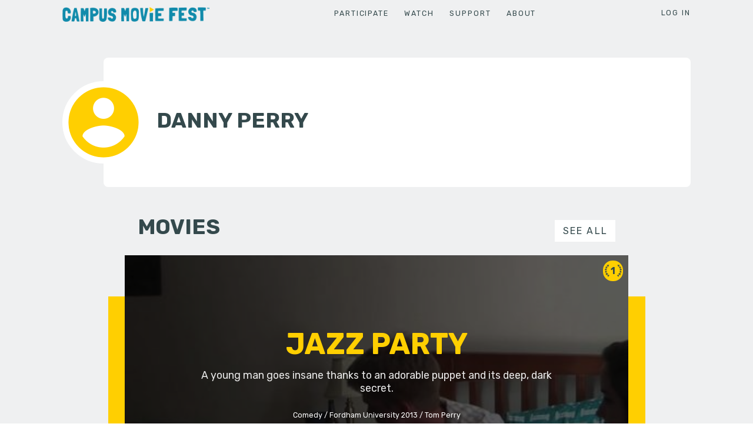

--- FILE ---
content_type: text/html; charset=utf-8
request_url: https://campusmoviefest.com/users/84769
body_size: 60083
content:
<!DOCTYPE html><html ng-app="app"><head><script>(function(w,d,s,l,i){w[l]=w[l]||[];w[l].push({'gtm.start':
new Date().getTime(),event:'gtm.js'});var f=d.getElementsByTagName(s)[0],
j=d.createElement(s),dl=l!='dataLayer'?'&l='+l:'';j.async=true;j.src=
'https://www.googletagmanager.com/gtm.js?id='+i+dl;f.parentNode.insertBefore(j,f);
})(window,document,'script','dataLayer','G-YTYBBM5KXJ');</script><script src="https://apis.google.com/js/api.js" type="text/javascript"></script><script src="https://player.vimeo.com/api/player.js" type="text/javascript"></script><meta charset="UTF-8" />
<script type="text/javascript">window.NREUM||(NREUM={});NREUM.info={"beacon":"bam.nr-data.net","errorBeacon":"bam.nr-data.net","licenseKey":"NRJS-f73d64d2479a22745e0","applicationID":"915654525","transactionName":"cg5YTEVdXw1SShhIQVMNX1sYR0AERUsYS1xeFg==","queueTime":0,"applicationTime":255,"agent":""}</script>
<script type="text/javascript">(window.NREUM||(NREUM={})).init={privacy:{cookies_enabled:true},ajax:{deny_list:["bam.nr-data.net"]},feature_flags:["soft_nav"],distributed_tracing:{enabled:true}};(window.NREUM||(NREUM={})).loader_config={agentID:"1103164040",accountID:"2755689",trustKey:"2755689",xpid:"VgECVFBbARAJVVRUAgUCVFE=",licenseKey:"NRJS-f73d64d2479a22745e0",applicationID:"915654525",browserID:"1103164040"};;/*! For license information please see nr-loader-spa-1.308.0.min.js.LICENSE.txt */
(()=>{var e,t,r={384:(e,t,r)=>{"use strict";r.d(t,{NT:()=>a,US:()=>u,Zm:()=>o,bQ:()=>d,dV:()=>c,pV:()=>l});var n=r(6154),i=r(1863),s=r(1910);const a={beacon:"bam.nr-data.net",errorBeacon:"bam.nr-data.net"};function o(){return n.gm.NREUM||(n.gm.NREUM={}),void 0===n.gm.newrelic&&(n.gm.newrelic=n.gm.NREUM),n.gm.NREUM}function c(){let e=o();return e.o||(e.o={ST:n.gm.setTimeout,SI:n.gm.setImmediate||n.gm.setInterval,CT:n.gm.clearTimeout,XHR:n.gm.XMLHttpRequest,REQ:n.gm.Request,EV:n.gm.Event,PR:n.gm.Promise,MO:n.gm.MutationObserver,FETCH:n.gm.fetch,WS:n.gm.WebSocket},(0,s.i)(...Object.values(e.o))),e}function d(e,t){let r=o();r.initializedAgents??={},t.initializedAt={ms:(0,i.t)(),date:new Date},r.initializedAgents[e]=t}function u(e,t){o()[e]=t}function l(){return function(){let e=o();const t=e.info||{};e.info={beacon:a.beacon,errorBeacon:a.errorBeacon,...t}}(),function(){let e=o();const t=e.init||{};e.init={...t}}(),c(),function(){let e=o();const t=e.loader_config||{};e.loader_config={...t}}(),o()}},782:(e,t,r)=>{"use strict";r.d(t,{T:()=>n});const n=r(860).K7.pageViewTiming},860:(e,t,r)=>{"use strict";r.d(t,{$J:()=>u,K7:()=>c,P3:()=>d,XX:()=>i,Yy:()=>o,df:()=>s,qY:()=>n,v4:()=>a});const n="events",i="jserrors",s="browser/blobs",a="rum",o="browser/logs",c={ajax:"ajax",genericEvents:"generic_events",jserrors:i,logging:"logging",metrics:"metrics",pageAction:"page_action",pageViewEvent:"page_view_event",pageViewTiming:"page_view_timing",sessionReplay:"session_replay",sessionTrace:"session_trace",softNav:"soft_navigations",spa:"spa"},d={[c.pageViewEvent]:1,[c.pageViewTiming]:2,[c.metrics]:3,[c.jserrors]:4,[c.spa]:5,[c.ajax]:6,[c.sessionTrace]:7,[c.softNav]:8,[c.sessionReplay]:9,[c.logging]:10,[c.genericEvents]:11},u={[c.pageViewEvent]:a,[c.pageViewTiming]:n,[c.ajax]:n,[c.spa]:n,[c.softNav]:n,[c.metrics]:i,[c.jserrors]:i,[c.sessionTrace]:s,[c.sessionReplay]:s,[c.logging]:o,[c.genericEvents]:"ins"}},944:(e,t,r)=>{"use strict";r.d(t,{R:()=>i});var n=r(3241);function i(e,t){"function"==typeof console.debug&&(console.debug("New Relic Warning: https://github.com/newrelic/newrelic-browser-agent/blob/main/docs/warning-codes.md#".concat(e),t),(0,n.W)({agentIdentifier:null,drained:null,type:"data",name:"warn",feature:"warn",data:{code:e,secondary:t}}))}},993:(e,t,r)=>{"use strict";r.d(t,{A$:()=>s,ET:()=>a,TZ:()=>o,p_:()=>i});var n=r(860);const i={ERROR:"ERROR",WARN:"WARN",INFO:"INFO",DEBUG:"DEBUG",TRACE:"TRACE"},s={OFF:0,ERROR:1,WARN:2,INFO:3,DEBUG:4,TRACE:5},a="log",o=n.K7.logging},1541:(e,t,r)=>{"use strict";r.d(t,{U:()=>i,f:()=>n});const n={MFE:"MFE",BA:"BA"};function i(e,t){if(2!==t?.harvestEndpointVersion)return{};const r=t.agentRef.runtime.appMetadata.agents[0].entityGuid;return e?{"source.id":e.id,"source.name":e.name,"source.type":e.type,"parent.id":e.parent?.id||r,"parent.type":e.parent?.type||n.BA}:{"entity.guid":r,appId:t.agentRef.info.applicationID}}},1687:(e,t,r)=>{"use strict";r.d(t,{Ak:()=>d,Ze:()=>h,x3:()=>u});var n=r(3241),i=r(7836),s=r(3606),a=r(860),o=r(2646);const c={};function d(e,t){const r={staged:!1,priority:a.P3[t]||0};l(e),c[e].get(t)||c[e].set(t,r)}function u(e,t){e&&c[e]&&(c[e].get(t)&&c[e].delete(t),p(e,t,!1),c[e].size&&f(e))}function l(e){if(!e)throw new Error("agentIdentifier required");c[e]||(c[e]=new Map)}function h(e="",t="feature",r=!1){if(l(e),!e||!c[e].get(t)||r)return p(e,t);c[e].get(t).staged=!0,f(e)}function f(e){const t=Array.from(c[e]);t.every(([e,t])=>t.staged)&&(t.sort((e,t)=>e[1].priority-t[1].priority),t.forEach(([t])=>{c[e].delete(t),p(e,t)}))}function p(e,t,r=!0){const a=e?i.ee.get(e):i.ee,c=s.i.handlers;if(!a.aborted&&a.backlog&&c){if((0,n.W)({agentIdentifier:e,type:"lifecycle",name:"drain",feature:t}),r){const e=a.backlog[t],r=c[t];if(r){for(let t=0;e&&t<e.length;++t)g(e[t],r);Object.entries(r).forEach(([e,t])=>{Object.values(t||{}).forEach(t=>{t[0]?.on&&t[0]?.context()instanceof o.y&&t[0].on(e,t[1])})})}}a.isolatedBacklog||delete c[t],a.backlog[t]=null,a.emit("drain-"+t,[])}}function g(e,t){var r=e[1];Object.values(t[r]||{}).forEach(t=>{var r=e[0];if(t[0]===r){var n=t[1],i=e[3],s=e[2];n.apply(i,s)}})}},1738:(e,t,r)=>{"use strict";r.d(t,{U:()=>f,Y:()=>h});var n=r(3241),i=r(9908),s=r(1863),a=r(944),o=r(5701),c=r(3969),d=r(8362),u=r(860),l=r(4261);function h(e,t,r,s){const h=s||r;!h||h[e]&&h[e]!==d.d.prototype[e]||(h[e]=function(){(0,i.p)(c.xV,["API/"+e+"/called"],void 0,u.K7.metrics,r.ee),(0,n.W)({agentIdentifier:r.agentIdentifier,drained:!!o.B?.[r.agentIdentifier],type:"data",name:"api",feature:l.Pl+e,data:{}});try{return t.apply(this,arguments)}catch(e){(0,a.R)(23,e)}})}function f(e,t,r,n,a){const o=e.info;null===r?delete o.jsAttributes[t]:o.jsAttributes[t]=r,(a||null===r)&&(0,i.p)(l.Pl+n,[(0,s.t)(),t,r],void 0,"session",e.ee)}},1741:(e,t,r)=>{"use strict";r.d(t,{W:()=>s});var n=r(944),i=r(4261);class s{#e(e,...t){if(this[e]!==s.prototype[e])return this[e](...t);(0,n.R)(35,e)}addPageAction(e,t){return this.#e(i.hG,e,t)}register(e){return this.#e(i.eY,e)}recordCustomEvent(e,t){return this.#e(i.fF,e,t)}setPageViewName(e,t){return this.#e(i.Fw,e,t)}setCustomAttribute(e,t,r){return this.#e(i.cD,e,t,r)}noticeError(e,t){return this.#e(i.o5,e,t)}setUserId(e,t=!1){return this.#e(i.Dl,e,t)}setApplicationVersion(e){return this.#e(i.nb,e)}setErrorHandler(e){return this.#e(i.bt,e)}addRelease(e,t){return this.#e(i.k6,e,t)}log(e,t){return this.#e(i.$9,e,t)}start(){return this.#e(i.d3)}finished(e){return this.#e(i.BL,e)}recordReplay(){return this.#e(i.CH)}pauseReplay(){return this.#e(i.Tb)}addToTrace(e){return this.#e(i.U2,e)}setCurrentRouteName(e){return this.#e(i.PA,e)}interaction(e){return this.#e(i.dT,e)}wrapLogger(e,t,r){return this.#e(i.Wb,e,t,r)}measure(e,t){return this.#e(i.V1,e,t)}consent(e){return this.#e(i.Pv,e)}}},1863:(e,t,r)=>{"use strict";function n(){return Math.floor(performance.now())}r.d(t,{t:()=>n})},1910:(e,t,r)=>{"use strict";r.d(t,{i:()=>s});var n=r(944);const i=new Map;function s(...e){return e.every(e=>{if(i.has(e))return i.get(e);const t="function"==typeof e?e.toString():"",r=t.includes("[native code]"),s=t.includes("nrWrapper");return r||s||(0,n.R)(64,e?.name||t),i.set(e,r),r})}},2555:(e,t,r)=>{"use strict";r.d(t,{D:()=>o,f:()=>a});var n=r(384),i=r(8122);const s={beacon:n.NT.beacon,errorBeacon:n.NT.errorBeacon,licenseKey:void 0,applicationID:void 0,sa:void 0,queueTime:void 0,applicationTime:void 0,ttGuid:void 0,user:void 0,account:void 0,product:void 0,extra:void 0,jsAttributes:{},userAttributes:void 0,atts:void 0,transactionName:void 0,tNamePlain:void 0};function a(e){try{return!!e.licenseKey&&!!e.errorBeacon&&!!e.applicationID}catch(e){return!1}}const o=e=>(0,i.a)(e,s)},2614:(e,t,r)=>{"use strict";r.d(t,{BB:()=>a,H3:()=>n,g:()=>d,iL:()=>c,tS:()=>o,uh:()=>i,wk:()=>s});const n="NRBA",i="SESSION",s=144e5,a=18e5,o={STARTED:"session-started",PAUSE:"session-pause",RESET:"session-reset",RESUME:"session-resume",UPDATE:"session-update"},c={SAME_TAB:"same-tab",CROSS_TAB:"cross-tab"},d={OFF:0,FULL:1,ERROR:2}},2646:(e,t,r)=>{"use strict";r.d(t,{y:()=>n});class n{constructor(e){this.contextId=e}}},2843:(e,t,r)=>{"use strict";r.d(t,{G:()=>s,u:()=>i});var n=r(3878);function i(e,t=!1,r,i){(0,n.DD)("visibilitychange",function(){if(t)return void("hidden"===document.visibilityState&&e());e(document.visibilityState)},r,i)}function s(e,t,r){(0,n.sp)("pagehide",e,t,r)}},3241:(e,t,r)=>{"use strict";r.d(t,{W:()=>s});var n=r(6154);const i="newrelic";function s(e={}){try{n.gm.dispatchEvent(new CustomEvent(i,{detail:e}))}catch(e){}}},3304:(e,t,r)=>{"use strict";r.d(t,{A:()=>s});var n=r(7836);const i=()=>{const e=new WeakSet;return(t,r)=>{if("object"==typeof r&&null!==r){if(e.has(r))return;e.add(r)}return r}};function s(e){try{return JSON.stringify(e,i())??""}catch(e){try{n.ee.emit("internal-error",[e])}catch(e){}return""}}},3333:(e,t,r)=>{"use strict";r.d(t,{$v:()=>u,TZ:()=>n,Xh:()=>c,Zp:()=>i,kd:()=>d,mq:()=>o,nf:()=>a,qN:()=>s});const n=r(860).K7.genericEvents,i=["auxclick","click","copy","keydown","paste","scrollend"],s=["focus","blur"],a=4,o=1e3,c=2e3,d=["PageAction","UserAction","BrowserPerformance"],u={RESOURCES:"experimental.resources",REGISTER:"register"}},3434:(e,t,r)=>{"use strict";r.d(t,{Jt:()=>s,YM:()=>d});var n=r(7836),i=r(5607);const s="nr@original:".concat(i.W),a=50;var o=Object.prototype.hasOwnProperty,c=!1;function d(e,t){return e||(e=n.ee),r.inPlace=function(e,t,n,i,s){n||(n="");const a="-"===n.charAt(0);for(let o=0;o<t.length;o++){const c=t[o],d=e[c];l(d)||(e[c]=r(d,a?c+n:n,i,c,s))}},r.flag=s,r;function r(t,r,n,c,d){return l(t)?t:(r||(r=""),nrWrapper[s]=t,function(e,t,r){if(Object.defineProperty&&Object.keys)try{return Object.keys(e).forEach(function(r){Object.defineProperty(t,r,{get:function(){return e[r]},set:function(t){return e[r]=t,t}})}),t}catch(e){u([e],r)}for(var n in e)o.call(e,n)&&(t[n]=e[n])}(t,nrWrapper,e),nrWrapper);function nrWrapper(){var s,o,l,h;let f;try{o=this,s=[...arguments],l="function"==typeof n?n(s,o):n||{}}catch(t){u([t,"",[s,o,c],l],e)}i(r+"start",[s,o,c],l,d);const p=performance.now();let g;try{return h=t.apply(o,s),g=performance.now(),h}catch(e){throw g=performance.now(),i(r+"err",[s,o,e],l,d),f=e,f}finally{const e=g-p,t={start:p,end:g,duration:e,isLongTask:e>=a,methodName:c,thrownError:f};t.isLongTask&&i("long-task",[t,o],l,d),i(r+"end",[s,o,h],l,d)}}}function i(r,n,i,s){if(!c||t){var a=c;c=!0;try{e.emit(r,n,i,t,s)}catch(t){u([t,r,n,i],e)}c=a}}}function u(e,t){t||(t=n.ee);try{t.emit("internal-error",e)}catch(e){}}function l(e){return!(e&&"function"==typeof e&&e.apply&&!e[s])}},3606:(e,t,r)=>{"use strict";r.d(t,{i:()=>s});var n=r(9908);s.on=a;var i=s.handlers={};function s(e,t,r,s){a(s||n.d,i,e,t,r)}function a(e,t,r,i,s){s||(s="feature"),e||(e=n.d);var a=t[s]=t[s]||{};(a[r]=a[r]||[]).push([e,i])}},3738:(e,t,r)=>{"use strict";r.d(t,{He:()=>i,Kp:()=>o,Lc:()=>d,Rz:()=>u,TZ:()=>n,bD:()=>s,d3:()=>a,jx:()=>l,sl:()=>h,uP:()=>c});const n=r(860).K7.sessionTrace,i="bstResource",s="resource",a="-start",o="-end",c="fn"+a,d="fn"+o,u="pushState",l=1e3,h=3e4},3785:(e,t,r)=>{"use strict";r.d(t,{R:()=>c,b:()=>d});var n=r(9908),i=r(1863),s=r(860),a=r(3969),o=r(993);function c(e,t,r={},c=o.p_.INFO,d=!0,u,l=(0,i.t)()){(0,n.p)(a.xV,["API/logging/".concat(c.toLowerCase(),"/called")],void 0,s.K7.metrics,e),(0,n.p)(o.ET,[l,t,r,c,d,u],void 0,s.K7.logging,e)}function d(e){return"string"==typeof e&&Object.values(o.p_).some(t=>t===e.toUpperCase().trim())}},3878:(e,t,r)=>{"use strict";function n(e,t){return{capture:e,passive:!1,signal:t}}function i(e,t,r=!1,i){window.addEventListener(e,t,n(r,i))}function s(e,t,r=!1,i){document.addEventListener(e,t,n(r,i))}r.d(t,{DD:()=>s,jT:()=>n,sp:()=>i})},3962:(e,t,r)=>{"use strict";r.d(t,{AM:()=>a,O2:()=>l,OV:()=>s,Qu:()=>h,TZ:()=>c,ih:()=>f,pP:()=>o,t1:()=>u,tC:()=>i,wD:()=>d});var n=r(860);const i=["click","keydown","submit"],s="popstate",a="api",o="initialPageLoad",c=n.K7.softNav,d=5e3,u=500,l={INITIAL_PAGE_LOAD:"",ROUTE_CHANGE:1,UNSPECIFIED:2},h={INTERACTION:1,AJAX:2,CUSTOM_END:3,CUSTOM_TRACER:4},f={IP:"in progress",PF:"pending finish",FIN:"finished",CAN:"cancelled"}},3969:(e,t,r)=>{"use strict";r.d(t,{TZ:()=>n,XG:()=>o,rs:()=>i,xV:()=>a,z_:()=>s});const n=r(860).K7.metrics,i="sm",s="cm",a="storeSupportabilityMetrics",o="storeEventMetrics"},4234:(e,t,r)=>{"use strict";r.d(t,{W:()=>s});var n=r(7836),i=r(1687);class s{constructor(e,t){this.agentIdentifier=e,this.ee=n.ee.get(e),this.featureName=t,this.blocked=!1}deregisterDrain(){(0,i.x3)(this.agentIdentifier,this.featureName)}}},4261:(e,t,r)=>{"use strict";r.d(t,{$9:()=>u,BL:()=>c,CH:()=>p,Dl:()=>R,Fw:()=>w,PA:()=>v,Pl:()=>n,Pv:()=>A,Tb:()=>h,U2:()=>a,V1:()=>E,Wb:()=>T,bt:()=>y,cD:()=>b,d3:()=>x,dT:()=>d,eY:()=>g,fF:()=>f,hG:()=>s,hw:()=>i,k6:()=>o,nb:()=>m,o5:()=>l});const n="api-",i=n+"ixn-",s="addPageAction",a="addToTrace",o="addRelease",c="finished",d="interaction",u="log",l="noticeError",h="pauseReplay",f="recordCustomEvent",p="recordReplay",g="register",m="setApplicationVersion",v="setCurrentRouteName",b="setCustomAttribute",y="setErrorHandler",w="setPageViewName",R="setUserId",x="start",T="wrapLogger",E="measure",A="consent"},5205:(e,t,r)=>{"use strict";r.d(t,{j:()=>S});var n=r(384),i=r(1741);var s=r(2555),a=r(3333);const o=e=>{if(!e||"string"!=typeof e)return!1;try{document.createDocumentFragment().querySelector(e)}catch{return!1}return!0};var c=r(2614),d=r(944),u=r(8122);const l="[data-nr-mask]",h=e=>(0,u.a)(e,(()=>{const e={feature_flags:[],experimental:{allow_registered_children:!1,resources:!1},mask_selector:"*",block_selector:"[data-nr-block]",mask_input_options:{color:!1,date:!1,"datetime-local":!1,email:!1,month:!1,number:!1,range:!1,search:!1,tel:!1,text:!1,time:!1,url:!1,week:!1,textarea:!1,select:!1,password:!0}};return{ajax:{deny_list:void 0,block_internal:!0,enabled:!0,autoStart:!0},api:{get allow_registered_children(){return e.feature_flags.includes(a.$v.REGISTER)||e.experimental.allow_registered_children},set allow_registered_children(t){e.experimental.allow_registered_children=t},duplicate_registered_data:!1},browser_consent_mode:{enabled:!1},distributed_tracing:{enabled:void 0,exclude_newrelic_header:void 0,cors_use_newrelic_header:void 0,cors_use_tracecontext_headers:void 0,allowed_origins:void 0},get feature_flags(){return e.feature_flags},set feature_flags(t){e.feature_flags=t},generic_events:{enabled:!0,autoStart:!0},harvest:{interval:30},jserrors:{enabled:!0,autoStart:!0},logging:{enabled:!0,autoStart:!0},metrics:{enabled:!0,autoStart:!0},obfuscate:void 0,page_action:{enabled:!0},page_view_event:{enabled:!0,autoStart:!0},page_view_timing:{enabled:!0,autoStart:!0},performance:{capture_marks:!1,capture_measures:!1,capture_detail:!0,resources:{get enabled(){return e.feature_flags.includes(a.$v.RESOURCES)||e.experimental.resources},set enabled(t){e.experimental.resources=t},asset_types:[],first_party_domains:[],ignore_newrelic:!0}},privacy:{cookies_enabled:!0},proxy:{assets:void 0,beacon:void 0},session:{expiresMs:c.wk,inactiveMs:c.BB},session_replay:{autoStart:!0,enabled:!1,preload:!1,sampling_rate:10,error_sampling_rate:100,collect_fonts:!1,inline_images:!1,fix_stylesheets:!0,mask_all_inputs:!0,get mask_text_selector(){return e.mask_selector},set mask_text_selector(t){o(t)?e.mask_selector="".concat(t,",").concat(l):""===t||null===t?e.mask_selector=l:(0,d.R)(5,t)},get block_class(){return"nr-block"},get ignore_class(){return"nr-ignore"},get mask_text_class(){return"nr-mask"},get block_selector(){return e.block_selector},set block_selector(t){o(t)?e.block_selector+=",".concat(t):""!==t&&(0,d.R)(6,t)},get mask_input_options(){return e.mask_input_options},set mask_input_options(t){t&&"object"==typeof t?e.mask_input_options={...t,password:!0}:(0,d.R)(7,t)}},session_trace:{enabled:!0,autoStart:!0},soft_navigations:{enabled:!0,autoStart:!0},spa:{enabled:!0,autoStart:!0},ssl:void 0,user_actions:{enabled:!0,elementAttributes:["id","className","tagName","type"]}}})());var f=r(6154),p=r(9324);let g=0;const m={buildEnv:p.F3,distMethod:p.Xs,version:p.xv,originTime:f.WN},v={consented:!1},b={appMetadata:{},get consented(){return this.session?.state?.consent||v.consented},set consented(e){v.consented=e},customTransaction:void 0,denyList:void 0,disabled:!1,harvester:void 0,isolatedBacklog:!1,isRecording:!1,loaderType:void 0,maxBytes:3e4,obfuscator:void 0,onerror:void 0,ptid:void 0,releaseIds:{},session:void 0,timeKeeper:void 0,registeredEntities:[],jsAttributesMetadata:{bytes:0},get harvestCount(){return++g}},y=e=>{const t=(0,u.a)(e,b),r=Object.keys(m).reduce((e,t)=>(e[t]={value:m[t],writable:!1,configurable:!0,enumerable:!0},e),{});return Object.defineProperties(t,r)};var w=r(5701);const R=e=>{const t=e.startsWith("http");e+="/",r.p=t?e:"https://"+e};var x=r(7836),T=r(3241);const E={accountID:void 0,trustKey:void 0,agentID:void 0,licenseKey:void 0,applicationID:void 0,xpid:void 0},A=e=>(0,u.a)(e,E),_=new Set;function S(e,t={},r,a){let{init:o,info:c,loader_config:d,runtime:u={},exposed:l=!0}=t;if(!c){const e=(0,n.pV)();o=e.init,c=e.info,d=e.loader_config}e.init=h(o||{}),e.loader_config=A(d||{}),c.jsAttributes??={},f.bv&&(c.jsAttributes.isWorker=!0),e.info=(0,s.D)(c);const p=e.init,g=[c.beacon,c.errorBeacon];_.has(e.agentIdentifier)||(p.proxy.assets&&(R(p.proxy.assets),g.push(p.proxy.assets)),p.proxy.beacon&&g.push(p.proxy.beacon),e.beacons=[...g],function(e){const t=(0,n.pV)();Object.getOwnPropertyNames(i.W.prototype).forEach(r=>{const n=i.W.prototype[r];if("function"!=typeof n||"constructor"===n)return;let s=t[r];e[r]&&!1!==e.exposed&&"micro-agent"!==e.runtime?.loaderType&&(t[r]=(...t)=>{const n=e[r](...t);return s?s(...t):n})})}(e),(0,n.US)("activatedFeatures",w.B)),u.denyList=[...p.ajax.deny_list||[],...p.ajax.block_internal?g:[]],u.ptid=e.agentIdentifier,u.loaderType=r,e.runtime=y(u),_.has(e.agentIdentifier)||(e.ee=x.ee.get(e.agentIdentifier),e.exposed=l,(0,T.W)({agentIdentifier:e.agentIdentifier,drained:!!w.B?.[e.agentIdentifier],type:"lifecycle",name:"initialize",feature:void 0,data:e.config})),_.add(e.agentIdentifier)}},5270:(e,t,r)=>{"use strict";r.d(t,{Aw:()=>a,SR:()=>s,rF:()=>o});var n=r(384),i=r(7767);function s(e){return!!(0,n.dV)().o.MO&&(0,i.V)(e)&&!0===e?.session_trace.enabled}function a(e){return!0===e?.session_replay.preload&&s(e)}function o(e,t){try{if("string"==typeof t?.type){if("password"===t.type.toLowerCase())return"*".repeat(e?.length||0);if(void 0!==t?.dataset?.nrUnmask||t?.classList?.contains("nr-unmask"))return e}}catch(e){}return"string"==typeof e?e.replace(/[\S]/g,"*"):"*".repeat(e?.length||0)}},5289:(e,t,r)=>{"use strict";r.d(t,{GG:()=>a,Qr:()=>c,sB:()=>o});var n=r(3878),i=r(6389);function s(){return"undefined"==typeof document||"complete"===document.readyState}function a(e,t){if(s())return e();const r=(0,i.J)(e),a=setInterval(()=>{s()&&(clearInterval(a),r())},500);(0,n.sp)("load",r,t)}function o(e){if(s())return e();(0,n.DD)("DOMContentLoaded",e)}function c(e){if(s())return e();(0,n.sp)("popstate",e)}},5607:(e,t,r)=>{"use strict";r.d(t,{W:()=>n});const n=(0,r(9566).bz)()},5701:(e,t,r)=>{"use strict";r.d(t,{B:()=>s,t:()=>a});var n=r(3241);const i=new Set,s={};function a(e,t){const r=t.agentIdentifier;s[r]??={},e&&"object"==typeof e&&(i.has(r)||(t.ee.emit("rumresp",[e]),s[r]=e,i.add(r),(0,n.W)({agentIdentifier:r,loaded:!0,drained:!0,type:"lifecycle",name:"load",feature:void 0,data:e})))}},6154:(e,t,r)=>{"use strict";r.d(t,{OF:()=>d,RI:()=>i,WN:()=>h,bv:()=>s,eN:()=>f,gm:()=>a,lR:()=>l,m:()=>c,mw:()=>o,sb:()=>u});var n=r(1863);const i="undefined"!=typeof window&&!!window.document,s="undefined"!=typeof WorkerGlobalScope&&("undefined"!=typeof self&&self instanceof WorkerGlobalScope&&self.navigator instanceof WorkerNavigator||"undefined"!=typeof globalThis&&globalThis instanceof WorkerGlobalScope&&globalThis.navigator instanceof WorkerNavigator),a=i?window:"undefined"!=typeof WorkerGlobalScope&&("undefined"!=typeof self&&self instanceof WorkerGlobalScope&&self||"undefined"!=typeof globalThis&&globalThis instanceof WorkerGlobalScope&&globalThis),o=Boolean("hidden"===a?.document?.visibilityState),c=""+a?.location,d=/iPad|iPhone|iPod/.test(a.navigator?.userAgent),u=d&&"undefined"==typeof SharedWorker,l=(()=>{const e=a.navigator?.userAgent?.match(/Firefox[/\s](\d+\.\d+)/);return Array.isArray(e)&&e.length>=2?+e[1]:0})(),h=Date.now()-(0,n.t)(),f=()=>"undefined"!=typeof PerformanceNavigationTiming&&a?.performance?.getEntriesByType("navigation")?.[0]?.responseStart},6344:(e,t,r)=>{"use strict";r.d(t,{BB:()=>u,Qb:()=>l,TZ:()=>i,Ug:()=>a,Vh:()=>s,_s:()=>o,bc:()=>d,yP:()=>c});var n=r(2614);const i=r(860).K7.sessionReplay,s="errorDuringReplay",a=.12,o={DomContentLoaded:0,Load:1,FullSnapshot:2,IncrementalSnapshot:3,Meta:4,Custom:5},c={[n.g.ERROR]:15e3,[n.g.FULL]:3e5,[n.g.OFF]:0},d={RESET:{message:"Session was reset",sm:"Reset"},IMPORT:{message:"Recorder failed to import",sm:"Import"},TOO_MANY:{message:"429: Too Many Requests",sm:"Too-Many"},TOO_BIG:{message:"Payload was too large",sm:"Too-Big"},CROSS_TAB:{message:"Session Entity was set to OFF on another tab",sm:"Cross-Tab"},ENTITLEMENTS:{message:"Session Replay is not allowed and will not be started",sm:"Entitlement"}},u=5e3,l={API:"api",RESUME:"resume",SWITCH_TO_FULL:"switchToFull",INITIALIZE:"initialize",PRELOAD:"preload"}},6389:(e,t,r)=>{"use strict";function n(e,t=500,r={}){const n=r?.leading||!1;let i;return(...r)=>{n&&void 0===i&&(e.apply(this,r),i=setTimeout(()=>{i=clearTimeout(i)},t)),n||(clearTimeout(i),i=setTimeout(()=>{e.apply(this,r)},t))}}function i(e){let t=!1;return(...r)=>{t||(t=!0,e.apply(this,r))}}r.d(t,{J:()=>i,s:()=>n})},6630:(e,t,r)=>{"use strict";r.d(t,{T:()=>n});const n=r(860).K7.pageViewEvent},6774:(e,t,r)=>{"use strict";r.d(t,{T:()=>n});const n=r(860).K7.jserrors},7295:(e,t,r)=>{"use strict";r.d(t,{Xv:()=>a,gX:()=>i,iW:()=>s});var n=[];function i(e){if(!e||s(e))return!1;if(0===n.length)return!0;if("*"===n[0].hostname)return!1;for(var t=0;t<n.length;t++){var r=n[t];if(r.hostname.test(e.hostname)&&r.pathname.test(e.pathname))return!1}return!0}function s(e){return void 0===e.hostname}function a(e){if(n=[],e&&e.length)for(var t=0;t<e.length;t++){let r=e[t];if(!r)continue;if("*"===r)return void(n=[{hostname:"*"}]);0===r.indexOf("http://")?r=r.substring(7):0===r.indexOf("https://")&&(r=r.substring(8));const i=r.indexOf("/");let s,a;i>0?(s=r.substring(0,i),a=r.substring(i)):(s=r,a="*");let[c]=s.split(":");n.push({hostname:o(c),pathname:o(a,!0)})}}function o(e,t=!1){const r=e.replace(/[.+?^${}()|[\]\\]/g,e=>"\\"+e).replace(/\*/g,".*?");return new RegExp((t?"^":"")+r+"$")}},7485:(e,t,r)=>{"use strict";r.d(t,{D:()=>i});var n=r(6154);function i(e){if(0===(e||"").indexOf("data:"))return{protocol:"data"};try{const t=new URL(e,location.href),r={port:t.port,hostname:t.hostname,pathname:t.pathname,search:t.search,protocol:t.protocol.slice(0,t.protocol.indexOf(":")),sameOrigin:t.protocol===n.gm?.location?.protocol&&t.host===n.gm?.location?.host};return r.port&&""!==r.port||("http:"===t.protocol&&(r.port="80"),"https:"===t.protocol&&(r.port="443")),r.pathname&&""!==r.pathname?r.pathname.startsWith("/")||(r.pathname="/".concat(r.pathname)):r.pathname="/",r}catch(e){return{}}}},7699:(e,t,r)=>{"use strict";r.d(t,{It:()=>s,KC:()=>o,No:()=>i,qh:()=>a});var n=r(860);const i=16e3,s=1e6,a="SESSION_ERROR",o={[n.K7.logging]:!0,[n.K7.genericEvents]:!1,[n.K7.jserrors]:!1,[n.K7.ajax]:!1}},7767:(e,t,r)=>{"use strict";r.d(t,{V:()=>i});var n=r(6154);const i=e=>n.RI&&!0===e?.privacy.cookies_enabled},7836:(e,t,r)=>{"use strict";r.d(t,{P:()=>o,ee:()=>c});var n=r(384),i=r(8990),s=r(2646),a=r(5607);const o="nr@context:".concat(a.W),c=function e(t,r){var n={},a={},u={},l=!1;try{l=16===r.length&&d.initializedAgents?.[r]?.runtime.isolatedBacklog}catch(e){}var h={on:p,addEventListener:p,removeEventListener:function(e,t){var r=n[e];if(!r)return;for(var i=0;i<r.length;i++)r[i]===t&&r.splice(i,1)},emit:function(e,r,n,i,s){!1!==s&&(s=!0);if(c.aborted&&!i)return;t&&s&&t.emit(e,r,n);var o=f(n);g(e).forEach(e=>{e.apply(o,r)});var d=v()[a[e]];d&&d.push([h,e,r,o]);return o},get:m,listeners:g,context:f,buffer:function(e,t){const r=v();if(t=t||"feature",h.aborted)return;Object.entries(e||{}).forEach(([e,n])=>{a[n]=t,t in r||(r[t]=[])})},abort:function(){h._aborted=!0,Object.keys(h.backlog).forEach(e=>{delete h.backlog[e]})},isBuffering:function(e){return!!v()[a[e]]},debugId:r,backlog:l?{}:t&&"object"==typeof t.backlog?t.backlog:{},isolatedBacklog:l};return Object.defineProperty(h,"aborted",{get:()=>{let e=h._aborted||!1;return e||(t&&(e=t.aborted),e)}}),h;function f(e){return e&&e instanceof s.y?e:e?(0,i.I)(e,o,()=>new s.y(o)):new s.y(o)}function p(e,t){n[e]=g(e).concat(t)}function g(e){return n[e]||[]}function m(t){return u[t]=u[t]||e(h,t)}function v(){return h.backlog}}(void 0,"globalEE"),d=(0,n.Zm)();d.ee||(d.ee=c)},8122:(e,t,r)=>{"use strict";r.d(t,{a:()=>i});var n=r(944);function i(e,t){try{if(!e||"object"!=typeof e)return(0,n.R)(3);if(!t||"object"!=typeof t)return(0,n.R)(4);const r=Object.create(Object.getPrototypeOf(t),Object.getOwnPropertyDescriptors(t)),s=0===Object.keys(r).length?e:r;for(let a in s)if(void 0!==e[a])try{if(null===e[a]){r[a]=null;continue}Array.isArray(e[a])&&Array.isArray(t[a])?r[a]=Array.from(new Set([...e[a],...t[a]])):"object"==typeof e[a]&&"object"==typeof t[a]?r[a]=i(e[a],t[a]):r[a]=e[a]}catch(e){r[a]||(0,n.R)(1,e)}return r}catch(e){(0,n.R)(2,e)}}},8139:(e,t,r)=>{"use strict";r.d(t,{u:()=>h});var n=r(7836),i=r(3434),s=r(8990),a=r(6154);const o={},c=a.gm.XMLHttpRequest,d="addEventListener",u="removeEventListener",l="nr@wrapped:".concat(n.P);function h(e){var t=function(e){return(e||n.ee).get("events")}(e);if(o[t.debugId]++)return t;o[t.debugId]=1;var r=(0,i.YM)(t,!0);function h(e){r.inPlace(e,[d,u],"-",p)}function p(e,t){return e[1]}return"getPrototypeOf"in Object&&(a.RI&&f(document,h),c&&f(c.prototype,h),f(a.gm,h)),t.on(d+"-start",function(e,t){var n=e[1];if(null!==n&&("function"==typeof n||"object"==typeof n)&&"newrelic"!==e[0]){var i=(0,s.I)(n,l,function(){var e={object:function(){if("function"!=typeof n.handleEvent)return;return n.handleEvent.apply(n,arguments)},function:n}[typeof n];return e?r(e,"fn-",null,e.name||"anonymous"):n});this.wrapped=e[1]=i}}),t.on(u+"-start",function(e){e[1]=this.wrapped||e[1]}),t}function f(e,t,...r){let n=e;for(;"object"==typeof n&&!Object.prototype.hasOwnProperty.call(n,d);)n=Object.getPrototypeOf(n);n&&t(n,...r)}},8362:(e,t,r)=>{"use strict";r.d(t,{d:()=>s});var n=r(9566),i=r(1741);class s extends i.W{agentIdentifier=(0,n.LA)(16)}},8374:(e,t,r)=>{r.nc=(()=>{try{return document?.currentScript?.nonce}catch(e){}return""})()},8990:(e,t,r)=>{"use strict";r.d(t,{I:()=>i});var n=Object.prototype.hasOwnProperty;function i(e,t,r){if(n.call(e,t))return e[t];var i=r();if(Object.defineProperty&&Object.keys)try{return Object.defineProperty(e,t,{value:i,writable:!0,enumerable:!1}),i}catch(e){}return e[t]=i,i}},9119:(e,t,r)=>{"use strict";r.d(t,{L:()=>s});var n=/([^?#]*)[^#]*(#[^?]*|$).*/,i=/([^?#]*)().*/;function s(e,t){return e?e.replace(t?n:i,"$1$2"):e}},9300:(e,t,r)=>{"use strict";r.d(t,{T:()=>n});const n=r(860).K7.ajax},9324:(e,t,r)=>{"use strict";r.d(t,{AJ:()=>a,F3:()=>i,Xs:()=>s,Yq:()=>o,xv:()=>n});const n="1.308.0",i="PROD",s="CDN",a="@newrelic/rrweb",o="1.0.1"},9566:(e,t,r)=>{"use strict";r.d(t,{LA:()=>o,ZF:()=>c,bz:()=>a,el:()=>d});var n=r(6154);const i="xxxxxxxx-xxxx-4xxx-yxxx-xxxxxxxxxxxx";function s(e,t){return e?15&e[t]:16*Math.random()|0}function a(){const e=n.gm?.crypto||n.gm?.msCrypto;let t,r=0;return e&&e.getRandomValues&&(t=e.getRandomValues(new Uint8Array(30))),i.split("").map(e=>"x"===e?s(t,r++).toString(16):"y"===e?(3&s()|8).toString(16):e).join("")}function o(e){const t=n.gm?.crypto||n.gm?.msCrypto;let r,i=0;t&&t.getRandomValues&&(r=t.getRandomValues(new Uint8Array(e)));const a=[];for(var o=0;o<e;o++)a.push(s(r,i++).toString(16));return a.join("")}function c(){return o(16)}function d(){return o(32)}},9908:(e,t,r)=>{"use strict";r.d(t,{d:()=>n,p:()=>i});var n=r(7836).ee.get("handle");function i(e,t,r,i,s){s?(s.buffer([e],i),s.emit(e,t,r)):(n.buffer([e],i),n.emit(e,t,r))}}},n={};function i(e){var t=n[e];if(void 0!==t)return t.exports;var s=n[e]={exports:{}};return r[e](s,s.exports,i),s.exports}i.m=r,i.d=(e,t)=>{for(var r in t)i.o(t,r)&&!i.o(e,r)&&Object.defineProperty(e,r,{enumerable:!0,get:t[r]})},i.f={},i.e=e=>Promise.all(Object.keys(i.f).reduce((t,r)=>(i.f[r](e,t),t),[])),i.u=e=>({212:"nr-spa-compressor",249:"nr-spa-recorder",478:"nr-spa"}[e]+"-1.308.0.min.js"),i.o=(e,t)=>Object.prototype.hasOwnProperty.call(e,t),e={},t="NRBA-1.308.0.PROD:",i.l=(r,n,s,a)=>{if(e[r])e[r].push(n);else{var o,c;if(void 0!==s)for(var d=document.getElementsByTagName("script"),u=0;u<d.length;u++){var l=d[u];if(l.getAttribute("src")==r||l.getAttribute("data-webpack")==t+s){o=l;break}}if(!o){c=!0;var h={478:"sha512-RSfSVnmHk59T/uIPbdSE0LPeqcEdF4/+XhfJdBuccH5rYMOEZDhFdtnh6X6nJk7hGpzHd9Ujhsy7lZEz/ORYCQ==",249:"sha512-ehJXhmntm85NSqW4MkhfQqmeKFulra3klDyY0OPDUE+sQ3GokHlPh1pmAzuNy//3j4ac6lzIbmXLvGQBMYmrkg==",212:"sha512-B9h4CR46ndKRgMBcK+j67uSR2RCnJfGefU+A7FrgR/k42ovXy5x/MAVFiSvFxuVeEk/pNLgvYGMp1cBSK/G6Fg=="};(o=document.createElement("script")).charset="utf-8",i.nc&&o.setAttribute("nonce",i.nc),o.setAttribute("data-webpack",t+s),o.src=r,0!==o.src.indexOf(window.location.origin+"/")&&(o.crossOrigin="anonymous"),h[a]&&(o.integrity=h[a])}e[r]=[n];var f=(t,n)=>{o.onerror=o.onload=null,clearTimeout(p);var i=e[r];if(delete e[r],o.parentNode&&o.parentNode.removeChild(o),i&&i.forEach(e=>e(n)),t)return t(n)},p=setTimeout(f.bind(null,void 0,{type:"timeout",target:o}),12e4);o.onerror=f.bind(null,o.onerror),o.onload=f.bind(null,o.onload),c&&document.head.appendChild(o)}},i.r=e=>{"undefined"!=typeof Symbol&&Symbol.toStringTag&&Object.defineProperty(e,Symbol.toStringTag,{value:"Module"}),Object.defineProperty(e,"__esModule",{value:!0})},i.p="https://js-agent.newrelic.com/",(()=>{var e={38:0,788:0};i.f.j=(t,r)=>{var n=i.o(e,t)?e[t]:void 0;if(0!==n)if(n)r.push(n[2]);else{var s=new Promise((r,i)=>n=e[t]=[r,i]);r.push(n[2]=s);var a=i.p+i.u(t),o=new Error;i.l(a,r=>{if(i.o(e,t)&&(0!==(n=e[t])&&(e[t]=void 0),n)){var s=r&&("load"===r.type?"missing":r.type),a=r&&r.target&&r.target.src;o.message="Loading chunk "+t+" failed: ("+s+": "+a+")",o.name="ChunkLoadError",o.type=s,o.request=a,n[1](o)}},"chunk-"+t,t)}};var t=(t,r)=>{var n,s,[a,o,c]=r,d=0;if(a.some(t=>0!==e[t])){for(n in o)i.o(o,n)&&(i.m[n]=o[n]);if(c)c(i)}for(t&&t(r);d<a.length;d++)s=a[d],i.o(e,s)&&e[s]&&e[s][0](),e[s]=0},r=self["webpackChunk:NRBA-1.308.0.PROD"]=self["webpackChunk:NRBA-1.308.0.PROD"]||[];r.forEach(t.bind(null,0)),r.push=t.bind(null,r.push.bind(r))})(),(()=>{"use strict";i(8374);var e=i(8362),t=i(860);const r=Object.values(t.K7);var n=i(5205);var s=i(9908),a=i(1863),o=i(4261),c=i(1738);var d=i(1687),u=i(4234),l=i(5289),h=i(6154),f=i(944),p=i(5270),g=i(7767),m=i(6389),v=i(7699);class b extends u.W{constructor(e,t){super(e.agentIdentifier,t),this.agentRef=e,this.abortHandler=void 0,this.featAggregate=void 0,this.loadedSuccessfully=void 0,this.onAggregateImported=new Promise(e=>{this.loadedSuccessfully=e}),this.deferred=Promise.resolve(),!1===e.init[this.featureName].autoStart?this.deferred=new Promise((t,r)=>{this.ee.on("manual-start-all",(0,m.J)(()=>{(0,d.Ak)(e.agentIdentifier,this.featureName),t()}))}):(0,d.Ak)(e.agentIdentifier,t)}importAggregator(e,t,r={}){if(this.featAggregate)return;const n=async()=>{let n;await this.deferred;try{if((0,g.V)(e.init)){const{setupAgentSession:t}=await i.e(478).then(i.bind(i,8766));n=t(e)}}catch(e){(0,f.R)(20,e),this.ee.emit("internal-error",[e]),(0,s.p)(v.qh,[e],void 0,this.featureName,this.ee)}try{if(!this.#t(this.featureName,n,e.init))return(0,d.Ze)(this.agentIdentifier,this.featureName),void this.loadedSuccessfully(!1);const{Aggregate:i}=await t();this.featAggregate=new i(e,r),e.runtime.harvester.initializedAggregates.push(this.featAggregate),this.loadedSuccessfully(!0)}catch(e){(0,f.R)(34,e),this.abortHandler?.(),(0,d.Ze)(this.agentIdentifier,this.featureName,!0),this.loadedSuccessfully(!1),this.ee&&this.ee.abort()}};h.RI?(0,l.GG)(()=>n(),!0):n()}#t(e,r,n){if(this.blocked)return!1;switch(e){case t.K7.sessionReplay:return(0,p.SR)(n)&&!!r;case t.K7.sessionTrace:return!!r;default:return!0}}}var y=i(6630),w=i(2614),R=i(3241);class x extends b{static featureName=y.T;constructor(e){var t;super(e,y.T),this.setupInspectionEvents(e.agentIdentifier),t=e,(0,c.Y)(o.Fw,function(e,r){"string"==typeof e&&("/"!==e.charAt(0)&&(e="/"+e),t.runtime.customTransaction=(r||"http://custom.transaction")+e,(0,s.p)(o.Pl+o.Fw,[(0,a.t)()],void 0,void 0,t.ee))},t),this.importAggregator(e,()=>i.e(478).then(i.bind(i,2467)))}setupInspectionEvents(e){const t=(t,r)=>{t&&(0,R.W)({agentIdentifier:e,timeStamp:t.timeStamp,loaded:"complete"===t.target.readyState,type:"window",name:r,data:t.target.location+""})};(0,l.sB)(e=>{t(e,"DOMContentLoaded")}),(0,l.GG)(e=>{t(e,"load")}),(0,l.Qr)(e=>{t(e,"navigate")}),this.ee.on(w.tS.UPDATE,(t,r)=>{(0,R.W)({agentIdentifier:e,type:"lifecycle",name:"session",data:r})})}}var T=i(384);class E extends e.d{constructor(e){var t;(super(),h.gm)?(this.features={},(0,T.bQ)(this.agentIdentifier,this),this.desiredFeatures=new Set(e.features||[]),this.desiredFeatures.add(x),(0,n.j)(this,e,e.loaderType||"agent"),t=this,(0,c.Y)(o.cD,function(e,r,n=!1){if("string"==typeof e){if(["string","number","boolean"].includes(typeof r)||null===r)return(0,c.U)(t,e,r,o.cD,n);(0,f.R)(40,typeof r)}else(0,f.R)(39,typeof e)},t),function(e){(0,c.Y)(o.Dl,function(t,r=!1){if("string"!=typeof t&&null!==t)return void(0,f.R)(41,typeof t);const n=e.info.jsAttributes["enduser.id"];r&&null!=n&&n!==t?(0,s.p)(o.Pl+"setUserIdAndResetSession",[t],void 0,"session",e.ee):(0,c.U)(e,"enduser.id",t,o.Dl,!0)},e)}(this),function(e){(0,c.Y)(o.nb,function(t){if("string"==typeof t||null===t)return(0,c.U)(e,"application.version",t,o.nb,!1);(0,f.R)(42,typeof t)},e)}(this),function(e){(0,c.Y)(o.d3,function(){e.ee.emit("manual-start-all")},e)}(this),function(e){(0,c.Y)(o.Pv,function(t=!0){if("boolean"==typeof t){if((0,s.p)(o.Pl+o.Pv,[t],void 0,"session",e.ee),e.runtime.consented=t,t){const t=e.features.page_view_event;t.onAggregateImported.then(e=>{const r=t.featAggregate;e&&!r.sentRum&&r.sendRum()})}}else(0,f.R)(65,typeof t)},e)}(this),this.run()):(0,f.R)(21)}get config(){return{info:this.info,init:this.init,loader_config:this.loader_config,runtime:this.runtime}}get api(){return this}run(){try{const e=function(e){const t={};return r.forEach(r=>{t[r]=!!e[r]?.enabled}),t}(this.init),n=[...this.desiredFeatures];n.sort((e,r)=>t.P3[e.featureName]-t.P3[r.featureName]),n.forEach(r=>{if(!e[r.featureName]&&r.featureName!==t.K7.pageViewEvent)return;if(r.featureName===t.K7.spa)return void(0,f.R)(67);const n=function(e){switch(e){case t.K7.ajax:return[t.K7.jserrors];case t.K7.sessionTrace:return[t.K7.ajax,t.K7.pageViewEvent];case t.K7.sessionReplay:return[t.K7.sessionTrace];case t.K7.pageViewTiming:return[t.K7.pageViewEvent];default:return[]}}(r.featureName).filter(e=>!(e in this.features));n.length>0&&(0,f.R)(36,{targetFeature:r.featureName,missingDependencies:n}),this.features[r.featureName]=new r(this)})}catch(e){(0,f.R)(22,e);for(const e in this.features)this.features[e].abortHandler?.();const t=(0,T.Zm)();delete t.initializedAgents[this.agentIdentifier]?.features,delete this.sharedAggregator;return t.ee.get(this.agentIdentifier).abort(),!1}}}var A=i(2843),_=i(782);class S extends b{static featureName=_.T;constructor(e){super(e,_.T),h.RI&&((0,A.u)(()=>(0,s.p)("docHidden",[(0,a.t)()],void 0,_.T,this.ee),!0),(0,A.G)(()=>(0,s.p)("winPagehide",[(0,a.t)()],void 0,_.T,this.ee)),this.importAggregator(e,()=>i.e(478).then(i.bind(i,9917))))}}var O=i(3969);class I extends b{static featureName=O.TZ;constructor(e){super(e,O.TZ),h.RI&&document.addEventListener("securitypolicyviolation",e=>{(0,s.p)(O.xV,["Generic/CSPViolation/Detected"],void 0,this.featureName,this.ee)}),this.importAggregator(e,()=>i.e(478).then(i.bind(i,6555)))}}var N=i(6774),P=i(3878),k=i(3304);class D{constructor(e,t,r,n,i){this.name="UncaughtError",this.message="string"==typeof e?e:(0,k.A)(e),this.sourceURL=t,this.line=r,this.column=n,this.__newrelic=i}}function C(e){return M(e)?e:new D(void 0!==e?.message?e.message:e,e?.filename||e?.sourceURL,e?.lineno||e?.line,e?.colno||e?.col,e?.__newrelic,e?.cause)}function j(e){const t="Unhandled Promise Rejection: ";if(!e?.reason)return;if(M(e.reason)){try{e.reason.message.startsWith(t)||(e.reason.message=t+e.reason.message)}catch(e){}return C(e.reason)}const r=C(e.reason);return(r.message||"").startsWith(t)||(r.message=t+r.message),r}function L(e){if(e.error instanceof SyntaxError&&!/:\d+$/.test(e.error.stack?.trim())){const t=new D(e.message,e.filename,e.lineno,e.colno,e.error.__newrelic,e.cause);return t.name=SyntaxError.name,t}return M(e.error)?e.error:C(e)}function M(e){return e instanceof Error&&!!e.stack}function H(e,r,n,i,o=(0,a.t)()){"string"==typeof e&&(e=new Error(e)),(0,s.p)("err",[e,o,!1,r,n.runtime.isRecording,void 0,i],void 0,t.K7.jserrors,n.ee),(0,s.p)("uaErr",[],void 0,t.K7.genericEvents,n.ee)}var B=i(1541),K=i(993),W=i(3785);function U(e,{customAttributes:t={},level:r=K.p_.INFO}={},n,i,s=(0,a.t)()){(0,W.R)(n.ee,e,t,r,!1,i,s)}function F(e,r,n,i,c=(0,a.t)()){(0,s.p)(o.Pl+o.hG,[c,e,r,i],void 0,t.K7.genericEvents,n.ee)}function V(e,r,n,i,c=(0,a.t)()){const{start:d,end:u,customAttributes:l}=r||{},h={customAttributes:l||{}};if("object"!=typeof h.customAttributes||"string"!=typeof e||0===e.length)return void(0,f.R)(57);const p=(e,t)=>null==e?t:"number"==typeof e?e:e instanceof PerformanceMark?e.startTime:Number.NaN;if(h.start=p(d,0),h.end=p(u,c),Number.isNaN(h.start)||Number.isNaN(h.end))(0,f.R)(57);else{if(h.duration=h.end-h.start,!(h.duration<0))return(0,s.p)(o.Pl+o.V1,[h,e,i],void 0,t.K7.genericEvents,n.ee),h;(0,f.R)(58)}}function G(e,r={},n,i,c=(0,a.t)()){(0,s.p)(o.Pl+o.fF,[c,e,r,i],void 0,t.K7.genericEvents,n.ee)}function z(e){(0,c.Y)(o.eY,function(t){return Y(e,t)},e)}function Y(e,r,n){(0,f.R)(54,"newrelic.register"),r||={},r.type=B.f.MFE,r.licenseKey||=e.info.licenseKey,r.blocked=!1,r.parent=n||{},Array.isArray(r.tags)||(r.tags=[]);const i={};r.tags.forEach(e=>{"name"!==e&&"id"!==e&&(i["source.".concat(e)]=!0)}),r.isolated??=!0;let o=()=>{};const c=e.runtime.registeredEntities;if(!r.isolated){const e=c.find(({metadata:{target:{id:e}}})=>e===r.id&&!r.isolated);if(e)return e}const d=e=>{r.blocked=!0,o=e};function u(e){return"string"==typeof e&&!!e.trim()&&e.trim().length<501||"number"==typeof e}e.init.api.allow_registered_children||d((0,m.J)(()=>(0,f.R)(55))),u(r.id)&&u(r.name)||d((0,m.J)(()=>(0,f.R)(48,r)));const l={addPageAction:(t,n={})=>g(F,[t,{...i,...n},e],r),deregister:()=>{d((0,m.J)(()=>(0,f.R)(68)))},log:(t,n={})=>g(U,[t,{...n,customAttributes:{...i,...n.customAttributes||{}}},e],r),measure:(t,n={})=>g(V,[t,{...n,customAttributes:{...i,...n.customAttributes||{}}},e],r),noticeError:(t,n={})=>g(H,[t,{...i,...n},e],r),register:(t={})=>g(Y,[e,t],l.metadata.target),recordCustomEvent:(t,n={})=>g(G,[t,{...i,...n},e],r),setApplicationVersion:e=>p("application.version",e),setCustomAttribute:(e,t)=>p(e,t),setUserId:e=>p("enduser.id",e),metadata:{customAttributes:i,target:r}},h=()=>(r.blocked&&o(),r.blocked);h()||c.push(l);const p=(e,t)=>{h()||(i[e]=t)},g=(r,n,i)=>{if(h())return;const o=(0,a.t)();(0,s.p)(O.xV,["API/register/".concat(r.name,"/called")],void 0,t.K7.metrics,e.ee);try{if(e.init.api.duplicate_registered_data&&"register"!==r.name){let e=n;if(n[1]instanceof Object){const t={"child.id":i.id,"child.type":i.type};e="customAttributes"in n[1]?[n[0],{...n[1],customAttributes:{...n[1].customAttributes,...t}},...n.slice(2)]:[n[0],{...n[1],...t},...n.slice(2)]}r(...e,void 0,o)}return r(...n,i,o)}catch(e){(0,f.R)(50,e)}};return l}class Z extends b{static featureName=N.T;constructor(e){var t;super(e,N.T),t=e,(0,c.Y)(o.o5,(e,r)=>H(e,r,t),t),function(e){(0,c.Y)(o.bt,function(t){e.runtime.onerror=t},e)}(e),function(e){let t=0;(0,c.Y)(o.k6,function(e,r){++t>10||(this.runtime.releaseIds[e.slice(-200)]=(""+r).slice(-200))},e)}(e),z(e);try{this.removeOnAbort=new AbortController}catch(e){}this.ee.on("internal-error",(t,r)=>{this.abortHandler&&(0,s.p)("ierr",[C(t),(0,a.t)(),!0,{},e.runtime.isRecording,r],void 0,this.featureName,this.ee)}),h.gm.addEventListener("unhandledrejection",t=>{this.abortHandler&&(0,s.p)("err",[j(t),(0,a.t)(),!1,{unhandledPromiseRejection:1},e.runtime.isRecording],void 0,this.featureName,this.ee)},(0,P.jT)(!1,this.removeOnAbort?.signal)),h.gm.addEventListener("error",t=>{this.abortHandler&&(0,s.p)("err",[L(t),(0,a.t)(),!1,{},e.runtime.isRecording],void 0,this.featureName,this.ee)},(0,P.jT)(!1,this.removeOnAbort?.signal)),this.abortHandler=this.#r,this.importAggregator(e,()=>i.e(478).then(i.bind(i,2176)))}#r(){this.removeOnAbort?.abort(),this.abortHandler=void 0}}var q=i(8990);let X=1;function J(e){const t=typeof e;return!e||"object"!==t&&"function"!==t?-1:e===h.gm?0:(0,q.I)(e,"nr@id",function(){return X++})}function Q(e){if("string"==typeof e&&e.length)return e.length;if("object"==typeof e){if("undefined"!=typeof ArrayBuffer&&e instanceof ArrayBuffer&&e.byteLength)return e.byteLength;if("undefined"!=typeof Blob&&e instanceof Blob&&e.size)return e.size;if(!("undefined"!=typeof FormData&&e instanceof FormData))try{return(0,k.A)(e).length}catch(e){return}}}var ee=i(8139),te=i(7836),re=i(3434);const ne={},ie=["open","send"];function se(e){var t=e||te.ee;const r=function(e){return(e||te.ee).get("xhr")}(t);if(void 0===h.gm.XMLHttpRequest)return r;if(ne[r.debugId]++)return r;ne[r.debugId]=1,(0,ee.u)(t);var n=(0,re.YM)(r),i=h.gm.XMLHttpRequest,s=h.gm.MutationObserver,a=h.gm.Promise,o=h.gm.setInterval,c="readystatechange",d=["onload","onerror","onabort","onloadstart","onloadend","onprogress","ontimeout"],u=[],l=h.gm.XMLHttpRequest=function(e){const t=new i(e),s=r.context(t);try{r.emit("new-xhr",[t],s),t.addEventListener(c,(a=s,function(){var e=this;e.readyState>3&&!a.resolved&&(a.resolved=!0,r.emit("xhr-resolved",[],e)),n.inPlace(e,d,"fn-",y)}),(0,P.jT)(!1))}catch(e){(0,f.R)(15,e);try{r.emit("internal-error",[e])}catch(e){}}var a;return t};function p(e,t){n.inPlace(t,["onreadystatechange"],"fn-",y)}if(function(e,t){for(var r in e)t[r]=e[r]}(i,l),l.prototype=i.prototype,n.inPlace(l.prototype,ie,"-xhr-",y),r.on("send-xhr-start",function(e,t){p(e,t),function(e){u.push(e),s&&(g?g.then(b):o?o(b):(m=-m,v.data=m))}(t)}),r.on("open-xhr-start",p),s){var g=a&&a.resolve();if(!o&&!a){var m=1,v=document.createTextNode(m);new s(b).observe(v,{characterData:!0})}}else t.on("fn-end",function(e){e[0]&&e[0].type===c||b()});function b(){for(var e=0;e<u.length;e++)p(0,u[e]);u.length&&(u=[])}function y(e,t){return t}return r}var ae="fetch-",oe=ae+"body-",ce=["arrayBuffer","blob","json","text","formData"],de=h.gm.Request,ue=h.gm.Response,le="prototype";const he={};function fe(e){const t=function(e){return(e||te.ee).get("fetch")}(e);if(!(de&&ue&&h.gm.fetch))return t;if(he[t.debugId]++)return t;function r(e,r,n){var i=e[r];"function"==typeof i&&(e[r]=function(){var e,r=[...arguments],s={};t.emit(n+"before-start",[r],s),s[te.P]&&s[te.P].dt&&(e=s[te.P].dt);var a=i.apply(this,r);return t.emit(n+"start",[r,e],a),a.then(function(e){return t.emit(n+"end",[null,e],a),e},function(e){throw t.emit(n+"end",[e],a),e})})}return he[t.debugId]=1,ce.forEach(e=>{r(de[le],e,oe),r(ue[le],e,oe)}),r(h.gm,"fetch",ae),t.on(ae+"end",function(e,r){var n=this;if(r){var i=r.headers.get("content-length");null!==i&&(n.rxSize=i),t.emit(ae+"done",[null,r],n)}else t.emit(ae+"done",[e],n)}),t}var pe=i(7485),ge=i(9566);class me{constructor(e){this.agentRef=e}generateTracePayload(e){const t=this.agentRef.loader_config;if(!this.shouldGenerateTrace(e)||!t)return null;var r=(t.accountID||"").toString()||null,n=(t.agentID||"").toString()||null,i=(t.trustKey||"").toString()||null;if(!r||!n)return null;var s=(0,ge.ZF)(),a=(0,ge.el)(),o=Date.now(),c={spanId:s,traceId:a,timestamp:o};return(e.sameOrigin||this.isAllowedOrigin(e)&&this.useTraceContextHeadersForCors())&&(c.traceContextParentHeader=this.generateTraceContextParentHeader(s,a),c.traceContextStateHeader=this.generateTraceContextStateHeader(s,o,r,n,i)),(e.sameOrigin&&!this.excludeNewrelicHeader()||!e.sameOrigin&&this.isAllowedOrigin(e)&&this.useNewrelicHeaderForCors())&&(c.newrelicHeader=this.generateTraceHeader(s,a,o,r,n,i)),c}generateTraceContextParentHeader(e,t){return"00-"+t+"-"+e+"-01"}generateTraceContextStateHeader(e,t,r,n,i){return i+"@nr=0-1-"+r+"-"+n+"-"+e+"----"+t}generateTraceHeader(e,t,r,n,i,s){if(!("function"==typeof h.gm?.btoa))return null;var a={v:[0,1],d:{ty:"Browser",ac:n,ap:i,id:e,tr:t,ti:r}};return s&&n!==s&&(a.d.tk=s),btoa((0,k.A)(a))}shouldGenerateTrace(e){return this.agentRef.init?.distributed_tracing?.enabled&&this.isAllowedOrigin(e)}isAllowedOrigin(e){var t=!1;const r=this.agentRef.init?.distributed_tracing;if(e.sameOrigin)t=!0;else if(r?.allowed_origins instanceof Array)for(var n=0;n<r.allowed_origins.length;n++){var i=(0,pe.D)(r.allowed_origins[n]);if(e.hostname===i.hostname&&e.protocol===i.protocol&&e.port===i.port){t=!0;break}}return t}excludeNewrelicHeader(){var e=this.agentRef.init?.distributed_tracing;return!!e&&!!e.exclude_newrelic_header}useNewrelicHeaderForCors(){var e=this.agentRef.init?.distributed_tracing;return!!e&&!1!==e.cors_use_newrelic_header}useTraceContextHeadersForCors(){var e=this.agentRef.init?.distributed_tracing;return!!e&&!!e.cors_use_tracecontext_headers}}var ve=i(9300),be=i(7295);function ye(e){return"string"==typeof e?e:e instanceof(0,T.dV)().o.REQ?e.url:h.gm?.URL&&e instanceof URL?e.href:void 0}var we=["load","error","abort","timeout"],Re=we.length,xe=(0,T.dV)().o.REQ,Te=(0,T.dV)().o.XHR;const Ee="X-NewRelic-App-Data";class Ae extends b{static featureName=ve.T;constructor(e){super(e,ve.T),this.dt=new me(e),this.handler=(e,t,r,n)=>(0,s.p)(e,t,r,n,this.ee);try{const e={xmlhttprequest:"xhr",fetch:"fetch",beacon:"beacon"};h.gm?.performance?.getEntriesByType("resource").forEach(r=>{if(r.initiatorType in e&&0!==r.responseStatus){const n={status:r.responseStatus},i={rxSize:r.transferSize,duration:Math.floor(r.duration),cbTime:0};_e(n,r.name),this.handler("xhr",[n,i,r.startTime,r.responseEnd,e[r.initiatorType]],void 0,t.K7.ajax)}})}catch(e){}fe(this.ee),se(this.ee),function(e,r,n,i){function o(e){var t=this;t.totalCbs=0,t.called=0,t.cbTime=0,t.end=T,t.ended=!1,t.xhrGuids={},t.lastSize=null,t.loadCaptureCalled=!1,t.params=this.params||{},t.metrics=this.metrics||{},t.latestLongtaskEnd=0,e.addEventListener("load",function(r){E(t,e)},(0,P.jT)(!1)),h.lR||e.addEventListener("progress",function(e){t.lastSize=e.loaded},(0,P.jT)(!1))}function c(e){this.params={method:e[0]},_e(this,e[1]),this.metrics={}}function d(t,r){e.loader_config.xpid&&this.sameOrigin&&r.setRequestHeader("X-NewRelic-ID",e.loader_config.xpid);var n=i.generateTracePayload(this.parsedOrigin);if(n){var s=!1;n.newrelicHeader&&(r.setRequestHeader("newrelic",n.newrelicHeader),s=!0),n.traceContextParentHeader&&(r.setRequestHeader("traceparent",n.traceContextParentHeader),n.traceContextStateHeader&&r.setRequestHeader("tracestate",n.traceContextStateHeader),s=!0),s&&(this.dt=n)}}function u(e,t){var n=this.metrics,i=e[0],s=this;if(n&&i){var o=Q(i);o&&(n.txSize=o)}this.startTime=(0,a.t)(),this.body=i,this.listener=function(e){try{"abort"!==e.type||s.loadCaptureCalled||(s.params.aborted=!0),("load"!==e.type||s.called===s.totalCbs&&(s.onloadCalled||"function"!=typeof t.onload)&&"function"==typeof s.end)&&s.end(t)}catch(e){try{r.emit("internal-error",[e])}catch(e){}}};for(var c=0;c<Re;c++)t.addEventListener(we[c],this.listener,(0,P.jT)(!1))}function l(e,t,r){this.cbTime+=e,t?this.onloadCalled=!0:this.called+=1,this.called!==this.totalCbs||!this.onloadCalled&&"function"==typeof r.onload||"function"!=typeof this.end||this.end(r)}function f(e,t){var r=""+J(e)+!!t;this.xhrGuids&&!this.xhrGuids[r]&&(this.xhrGuids[r]=!0,this.totalCbs+=1)}function p(e,t){var r=""+J(e)+!!t;this.xhrGuids&&this.xhrGuids[r]&&(delete this.xhrGuids[r],this.totalCbs-=1)}function g(){this.endTime=(0,a.t)()}function m(e,t){t instanceof Te&&"load"===e[0]&&r.emit("xhr-load-added",[e[1],e[2]],t)}function v(e,t){t instanceof Te&&"load"===e[0]&&r.emit("xhr-load-removed",[e[1],e[2]],t)}function b(e,t,r){t instanceof Te&&("onload"===r&&(this.onload=!0),("load"===(e[0]&&e[0].type)||this.onload)&&(this.xhrCbStart=(0,a.t)()))}function y(e,t){this.xhrCbStart&&r.emit("xhr-cb-time",[(0,a.t)()-this.xhrCbStart,this.onload,t],t)}function w(e){var t,r=e[1]||{};if("string"==typeof e[0]?0===(t=e[0]).length&&h.RI&&(t=""+h.gm.location.href):e[0]&&e[0].url?t=e[0].url:h.gm?.URL&&e[0]&&e[0]instanceof URL?t=e[0].href:"function"==typeof e[0].toString&&(t=e[0].toString()),"string"==typeof t&&0!==t.length){t&&(this.parsedOrigin=(0,pe.D)(t),this.sameOrigin=this.parsedOrigin.sameOrigin);var n=i.generateTracePayload(this.parsedOrigin);if(n&&(n.newrelicHeader||n.traceContextParentHeader))if(e[0]&&e[0].headers)o(e[0].headers,n)&&(this.dt=n);else{var s={};for(var a in r)s[a]=r[a];s.headers=new Headers(r.headers||{}),o(s.headers,n)&&(this.dt=n),e.length>1?e[1]=s:e.push(s)}}function o(e,t){var r=!1;return t.newrelicHeader&&(e.set("newrelic",t.newrelicHeader),r=!0),t.traceContextParentHeader&&(e.set("traceparent",t.traceContextParentHeader),t.traceContextStateHeader&&e.set("tracestate",t.traceContextStateHeader),r=!0),r}}function R(e,t){this.params={},this.metrics={},this.startTime=(0,a.t)(),this.dt=t,e.length>=1&&(this.target=e[0]),e.length>=2&&(this.opts=e[1]);var r=this.opts||{},n=this.target;_e(this,ye(n));var i=(""+(n&&n instanceof xe&&n.method||r.method||"GET")).toUpperCase();this.params.method=i,this.body=r.body,this.txSize=Q(r.body)||0}function x(e,r){if(this.endTime=(0,a.t)(),this.params||(this.params={}),(0,be.iW)(this.params))return;let i;this.params.status=r?r.status:0,"string"==typeof this.rxSize&&this.rxSize.length>0&&(i=+this.rxSize);const s={txSize:this.txSize,rxSize:i,duration:(0,a.t)()-this.startTime};n("xhr",[this.params,s,this.startTime,this.endTime,"fetch"],this,t.K7.ajax)}function T(e){const r=this.params,i=this.metrics;if(!this.ended){this.ended=!0;for(let t=0;t<Re;t++)e.removeEventListener(we[t],this.listener,!1);r.aborted||(0,be.iW)(r)||(i.duration=(0,a.t)()-this.startTime,this.loadCaptureCalled||4!==e.readyState?null==r.status&&(r.status=0):E(this,e),i.cbTime=this.cbTime,n("xhr",[r,i,this.startTime,this.endTime,"xhr"],this,t.K7.ajax))}}function E(e,n){e.params.status=n.status;var i=function(e,t){var r=e.responseType;return"json"===r&&null!==t?t:"arraybuffer"===r||"blob"===r||"json"===r?Q(e.response):"text"===r||""===r||void 0===r?Q(e.responseText):void 0}(n,e.lastSize);if(i&&(e.metrics.rxSize=i),e.sameOrigin&&n.getAllResponseHeaders().indexOf(Ee)>=0){var a=n.getResponseHeader(Ee);a&&((0,s.p)(O.rs,["Ajax/CrossApplicationTracing/Header/Seen"],void 0,t.K7.metrics,r),e.params.cat=a.split(", ").pop())}e.loadCaptureCalled=!0}r.on("new-xhr",o),r.on("open-xhr-start",c),r.on("open-xhr-end",d),r.on("send-xhr-start",u),r.on("xhr-cb-time",l),r.on("xhr-load-added",f),r.on("xhr-load-removed",p),r.on("xhr-resolved",g),r.on("addEventListener-end",m),r.on("removeEventListener-end",v),r.on("fn-end",y),r.on("fetch-before-start",w),r.on("fetch-start",R),r.on("fn-start",b),r.on("fetch-done",x)}(e,this.ee,this.handler,this.dt),this.importAggregator(e,()=>i.e(478).then(i.bind(i,3845)))}}function _e(e,t){var r=(0,pe.D)(t),n=e.params||e;n.hostname=r.hostname,n.port=r.port,n.protocol=r.protocol,n.host=r.hostname+":"+r.port,n.pathname=r.pathname,e.parsedOrigin=r,e.sameOrigin=r.sameOrigin}const Se={},Oe=["pushState","replaceState"];function Ie(e){const t=function(e){return(e||te.ee).get("history")}(e);return!h.RI||Se[t.debugId]++||(Se[t.debugId]=1,(0,re.YM)(t).inPlace(window.history,Oe,"-")),t}var Ne=i(3738);function Pe(e){(0,c.Y)(o.BL,function(r=Date.now()){const n=r-h.WN;n<0&&(0,f.R)(62,r),(0,s.p)(O.XG,[o.BL,{time:n}],void 0,t.K7.metrics,e.ee),e.addToTrace({name:o.BL,start:r,origin:"nr"}),(0,s.p)(o.Pl+o.hG,[n,o.BL],void 0,t.K7.genericEvents,e.ee)},e)}const{He:ke,bD:De,d3:Ce,Kp:je,TZ:Le,Lc:Me,uP:He,Rz:Be}=Ne;class Ke extends b{static featureName=Le;constructor(e){var r;super(e,Le),r=e,(0,c.Y)(o.U2,function(e){if(!(e&&"object"==typeof e&&e.name&&e.start))return;const n={n:e.name,s:e.start-h.WN,e:(e.end||e.start)-h.WN,o:e.origin||"",t:"api"};n.s<0||n.e<0||n.e<n.s?(0,f.R)(61,{start:n.s,end:n.e}):(0,s.p)("bstApi",[n],void 0,t.K7.sessionTrace,r.ee)},r),Pe(e);if(!(0,g.V)(e.init))return void this.deregisterDrain();const n=this.ee;let d;Ie(n),this.eventsEE=(0,ee.u)(n),this.eventsEE.on(He,function(e,t){this.bstStart=(0,a.t)()}),this.eventsEE.on(Me,function(e,r){(0,s.p)("bst",[e[0],r,this.bstStart,(0,a.t)()],void 0,t.K7.sessionTrace,n)}),n.on(Be+Ce,function(e){this.time=(0,a.t)(),this.startPath=location.pathname+location.hash}),n.on(Be+je,function(e){(0,s.p)("bstHist",[location.pathname+location.hash,this.startPath,this.time],void 0,t.K7.sessionTrace,n)});try{d=new PerformanceObserver(e=>{const r=e.getEntries();(0,s.p)(ke,[r],void 0,t.K7.sessionTrace,n)}),d.observe({type:De,buffered:!0})}catch(e){}this.importAggregator(e,()=>i.e(478).then(i.bind(i,6974)),{resourceObserver:d})}}var We=i(6344);class Ue extends b{static featureName=We.TZ;#n;recorder;constructor(e){var r;let n;super(e,We.TZ),r=e,(0,c.Y)(o.CH,function(){(0,s.p)(o.CH,[],void 0,t.K7.sessionReplay,r.ee)},r),function(e){(0,c.Y)(o.Tb,function(){(0,s.p)(o.Tb,[],void 0,t.K7.sessionReplay,e.ee)},e)}(e);try{n=JSON.parse(localStorage.getItem("".concat(w.H3,"_").concat(w.uh)))}catch(e){}(0,p.SR)(e.init)&&this.ee.on(o.CH,()=>this.#i()),this.#s(n)&&this.importRecorder().then(e=>{e.startRecording(We.Qb.PRELOAD,n?.sessionReplayMode)}),this.importAggregator(this.agentRef,()=>i.e(478).then(i.bind(i,6167)),this),this.ee.on("err",e=>{this.blocked||this.agentRef.runtime.isRecording&&(this.errorNoticed=!0,(0,s.p)(We.Vh,[e],void 0,this.featureName,this.ee))})}#s(e){return e&&(e.sessionReplayMode===w.g.FULL||e.sessionReplayMode===w.g.ERROR)||(0,p.Aw)(this.agentRef.init)}importRecorder(){return this.recorder?Promise.resolve(this.recorder):(this.#n??=Promise.all([i.e(478),i.e(249)]).then(i.bind(i,4866)).then(({Recorder:e})=>(this.recorder=new e(this),this.recorder)).catch(e=>{throw this.ee.emit("internal-error",[e]),this.blocked=!0,e}),this.#n)}#i(){this.blocked||(this.featAggregate?this.featAggregate.mode!==w.g.FULL&&this.featAggregate.initializeRecording(w.g.FULL,!0,We.Qb.API):this.importRecorder().then(()=>{this.recorder.startRecording(We.Qb.API,w.g.FULL)}))}}var Fe=i(3962);class Ve extends b{static featureName=Fe.TZ;constructor(e){if(super(e,Fe.TZ),function(e){const r=e.ee.get("tracer");function n(){}(0,c.Y)(o.dT,function(e){return(new n).get("object"==typeof e?e:{})},e);const i=n.prototype={createTracer:function(n,i){var o={},c=this,d="function"==typeof i;return(0,s.p)(O.xV,["API/createTracer/called"],void 0,t.K7.metrics,e.ee),function(){if(r.emit((d?"":"no-")+"fn-start",[(0,a.t)(),c,d],o),d)try{return i.apply(this,arguments)}catch(e){const t="string"==typeof e?new Error(e):e;throw r.emit("fn-err",[arguments,this,t],o),t}finally{r.emit("fn-end",[(0,a.t)()],o)}}}};["actionText","setName","setAttribute","save","ignore","onEnd","getContext","end","get"].forEach(r=>{c.Y.apply(this,[r,function(){return(0,s.p)(o.hw+r,[performance.now(),...arguments],this,t.K7.softNav,e.ee),this},e,i])}),(0,c.Y)(o.PA,function(){(0,s.p)(o.hw+"routeName",[performance.now(),...arguments],void 0,t.K7.softNav,e.ee)},e)}(e),!h.RI||!(0,T.dV)().o.MO)return;const r=Ie(this.ee);try{this.removeOnAbort=new AbortController}catch(e){}Fe.tC.forEach(e=>{(0,P.sp)(e,e=>{l(e)},!0,this.removeOnAbort?.signal)});const n=()=>(0,s.p)("newURL",[(0,a.t)(),""+window.location],void 0,this.featureName,this.ee);r.on("pushState-end",n),r.on("replaceState-end",n),(0,P.sp)(Fe.OV,e=>{l(e),(0,s.p)("newURL",[e.timeStamp,""+window.location],void 0,this.featureName,this.ee)},!0,this.removeOnAbort?.signal);let d=!1;const u=new((0,T.dV)().o.MO)((e,t)=>{d||(d=!0,requestAnimationFrame(()=>{(0,s.p)("newDom",[(0,a.t)()],void 0,this.featureName,this.ee),d=!1}))}),l=(0,m.s)(e=>{"loading"!==document.readyState&&((0,s.p)("newUIEvent",[e],void 0,this.featureName,this.ee),u.observe(document.body,{attributes:!0,childList:!0,subtree:!0,characterData:!0}))},100,{leading:!0});this.abortHandler=function(){this.removeOnAbort?.abort(),u.disconnect(),this.abortHandler=void 0},this.importAggregator(e,()=>i.e(478).then(i.bind(i,4393)),{domObserver:u})}}var Ge=i(3333),ze=i(9119);const Ye={},Ze=new Set;function qe(e){return"string"==typeof e?{type:"string",size:(new TextEncoder).encode(e).length}:e instanceof ArrayBuffer?{type:"ArrayBuffer",size:e.byteLength}:e instanceof Blob?{type:"Blob",size:e.size}:e instanceof DataView?{type:"DataView",size:e.byteLength}:ArrayBuffer.isView(e)?{type:"TypedArray",size:e.byteLength}:{type:"unknown",size:0}}class Xe{constructor(e,t){this.timestamp=(0,a.t)(),this.currentUrl=(0,ze.L)(window.location.href),this.socketId=(0,ge.LA)(8),this.requestedUrl=(0,ze.L)(e),this.requestedProtocols=Array.isArray(t)?t.join(","):t||"",this.openedAt=void 0,this.protocol=void 0,this.extensions=void 0,this.binaryType=void 0,this.messageOrigin=void 0,this.messageCount=0,this.messageBytes=0,this.messageBytesMin=0,this.messageBytesMax=0,this.messageTypes=void 0,this.sendCount=0,this.sendBytes=0,this.sendBytesMin=0,this.sendBytesMax=0,this.sendTypes=void 0,this.closedAt=void 0,this.closeCode=void 0,this.closeReason="unknown",this.closeWasClean=void 0,this.connectedDuration=0,this.hasErrors=void 0}}class $e extends b{static featureName=Ge.TZ;constructor(e){super(e,Ge.TZ);const r=e.init.feature_flags.includes("websockets"),n=[e.init.page_action.enabled,e.init.performance.capture_marks,e.init.performance.capture_measures,e.init.performance.resources.enabled,e.init.user_actions.enabled,r];var d;let u,l;if(d=e,(0,c.Y)(o.hG,(e,t)=>F(e,t,d),d),function(e){(0,c.Y)(o.fF,(t,r)=>G(t,r,e),e)}(e),Pe(e),z(e),function(e){(0,c.Y)(o.V1,(t,r)=>V(t,r,e),e)}(e),r&&(l=function(e){if(!(0,T.dV)().o.WS)return e;const t=e.get("websockets");if(Ye[t.debugId]++)return t;Ye[t.debugId]=1,(0,A.G)(()=>{const e=(0,a.t)();Ze.forEach(r=>{r.nrData.closedAt=e,r.nrData.closeCode=1001,r.nrData.closeReason="Page navigating away",r.nrData.closeWasClean=!1,r.nrData.openedAt&&(r.nrData.connectedDuration=e-r.nrData.openedAt),t.emit("ws",[r.nrData],r)})});class r extends WebSocket{static name="WebSocket";static toString(){return"function WebSocket() { [native code] }"}toString(){return"[object WebSocket]"}get[Symbol.toStringTag](){return r.name}#a(e){(e.__newrelic??={}).socketId=this.nrData.socketId,this.nrData.hasErrors??=!0}constructor(...e){super(...e),this.nrData=new Xe(e[0],e[1]),this.addEventListener("open",()=>{this.nrData.openedAt=(0,a.t)(),["protocol","extensions","binaryType"].forEach(e=>{this.nrData[e]=this[e]}),Ze.add(this)}),this.addEventListener("message",e=>{const{type:t,size:r}=qe(e.data);this.nrData.messageOrigin??=(0,ze.L)(e.origin),this.nrData.messageCount++,this.nrData.messageBytes+=r,this.nrData.messageBytesMin=Math.min(this.nrData.messageBytesMin||1/0,r),this.nrData.messageBytesMax=Math.max(this.nrData.messageBytesMax,r),(this.nrData.messageTypes??"").includes(t)||(this.nrData.messageTypes=this.nrData.messageTypes?"".concat(this.nrData.messageTypes,",").concat(t):t)}),this.addEventListener("close",e=>{this.nrData.closedAt=(0,a.t)(),this.nrData.closeCode=e.code,e.reason&&(this.nrData.closeReason=e.reason),this.nrData.closeWasClean=e.wasClean,this.nrData.connectedDuration=this.nrData.closedAt-this.nrData.openedAt,Ze.delete(this),t.emit("ws",[this.nrData],this)})}addEventListener(e,t,...r){const n=this,i="function"==typeof t?function(...e){try{return t.apply(this,e)}catch(e){throw n.#a(e),e}}:t?.handleEvent?{handleEvent:function(...e){try{return t.handleEvent.apply(t,e)}catch(e){throw n.#a(e),e}}}:t;return super.addEventListener(e,i,...r)}send(e){if(this.readyState===WebSocket.OPEN){const{type:t,size:r}=qe(e);this.nrData.sendCount++,this.nrData.sendBytes+=r,this.nrData.sendBytesMin=Math.min(this.nrData.sendBytesMin||1/0,r),this.nrData.sendBytesMax=Math.max(this.nrData.sendBytesMax,r),(this.nrData.sendTypes??"").includes(t)||(this.nrData.sendTypes=this.nrData.sendTypes?"".concat(this.nrData.sendTypes,",").concat(t):t)}try{return super.send(e)}catch(e){throw this.#a(e),e}}close(...e){try{super.close(...e)}catch(e){throw this.#a(e),e}}}return h.gm.WebSocket=r,t}(this.ee)),h.RI){if(fe(this.ee),se(this.ee),u=Ie(this.ee),e.init.user_actions.enabled){function f(t){const r=(0,pe.D)(t);return e.beacons.includes(r.hostname+":"+r.port)}function p(){u.emit("navChange")}Ge.Zp.forEach(e=>(0,P.sp)(e,e=>(0,s.p)("ua",[e],void 0,this.featureName,this.ee),!0)),Ge.qN.forEach(e=>{const t=(0,m.s)(e=>{(0,s.p)("ua",[e],void 0,this.featureName,this.ee)},500,{leading:!0});(0,P.sp)(e,t)}),h.gm.addEventListener("error",()=>{(0,s.p)("uaErr",[],void 0,t.K7.genericEvents,this.ee)},(0,P.jT)(!1,this.removeOnAbort?.signal)),this.ee.on("open-xhr-start",(e,r)=>{f(e[1])||r.addEventListener("readystatechange",()=>{2===r.readyState&&(0,s.p)("uaXhr",[],void 0,t.K7.genericEvents,this.ee)})}),this.ee.on("fetch-start",e=>{e.length>=1&&!f(ye(e[0]))&&(0,s.p)("uaXhr",[],void 0,t.K7.genericEvents,this.ee)}),u.on("pushState-end",p),u.on("replaceState-end",p),window.addEventListener("hashchange",p,(0,P.jT)(!0,this.removeOnAbort?.signal)),window.addEventListener("popstate",p,(0,P.jT)(!0,this.removeOnAbort?.signal))}if(e.init.performance.resources.enabled&&h.gm.PerformanceObserver?.supportedEntryTypes.includes("resource")){new PerformanceObserver(e=>{e.getEntries().forEach(e=>{(0,s.p)("browserPerformance.resource",[e],void 0,this.featureName,this.ee)})}).observe({type:"resource",buffered:!0})}}r&&l.on("ws",e=>{(0,s.p)("ws-complete",[e],void 0,this.featureName,this.ee)});try{this.removeOnAbort=new AbortController}catch(g){}this.abortHandler=()=>{this.removeOnAbort?.abort(),this.abortHandler=void 0},n.some(e=>e)?this.importAggregator(e,()=>i.e(478).then(i.bind(i,8019))):this.deregisterDrain()}}var Je=i(2646);const Qe=new Map;function et(e,t,r,n,i=!0){if("object"!=typeof t||!t||"string"!=typeof r||!r||"function"!=typeof t[r])return(0,f.R)(29);const s=function(e){return(e||te.ee).get("logger")}(e),a=(0,re.YM)(s),o=new Je.y(te.P);o.level=n.level,o.customAttributes=n.customAttributes,o.autoCaptured=i;const c=t[r]?.[re.Jt]||t[r];return Qe.set(c,o),a.inPlace(t,[r],"wrap-logger-",()=>Qe.get(c)),s}var tt=i(1910);class rt extends b{static featureName=K.TZ;constructor(e){var t;super(e,K.TZ),t=e,(0,c.Y)(o.$9,(e,r)=>U(e,r,t),t),function(e){(0,c.Y)(o.Wb,(t,r,{customAttributes:n={},level:i=K.p_.INFO}={})=>{et(e.ee,t,r,{customAttributes:n,level:i},!1)},e)}(e),z(e);const r=this.ee;["log","error","warn","info","debug","trace"].forEach(e=>{(0,tt.i)(h.gm.console[e]),et(r,h.gm.console,e,{level:"log"===e?"info":e})}),this.ee.on("wrap-logger-end",function([e]){const{level:t,customAttributes:n,autoCaptured:i}=this;(0,W.R)(r,e,n,t,i)}),this.importAggregator(e,()=>i.e(478).then(i.bind(i,5288)))}}new E({features:[Ae,x,S,Ke,Ue,I,Z,$e,rt,Ve],loaderType:"spa"})})()})();</script><meta content="width=device-width, initial-scale=1.0, maximum-scale=1.0, user-scalable=0" name="viewport" /><meta content="index, follow" name="robots" /><meta content="atlanta, decatur, campus moviefest, CMF, decatur movies, student films, video, campus, university, college battle, music, student music, student video" name="keywords" /><meta content="Ideas United, LLC" name="author" /><meta content="Copyright 2003-2026" name="copyright" /><meta content="204203596267847" property="fb:app_id" /><meta content="" name="description" ng-content="$root.description" /><meta content="Campus Movie Fest" property="og:site_name" /><meta content="article" property="og:type" /><meta content="http://campusmoviefest.com/og-image.jpg" property="og:image" /><meta content="http://campusmoviefest.com/og-image.jpg" name="twitter:image" /><meta content="http://campusmoviefest.com" property="og:url" /><meta content="The World&#39;s Largest Student Film Festival" property="og:description" /><title ng-yield="title" postfix=" | Campus Movie Fest">Campus Movie Fest</title><link href="https://fonts.googleapis.com/css?family=Rubik:300,400,700&amp;amp;subset=latin-ext" rel="stylesheet" /><link href="https://fonts.googleapis.com/icon?family=Material+Icons" rel="stylesheet" /><script>var googletag = googletag || {};
googletag.cmd = googletag.cmd || [];
(function() {
  var gads = document.createElement('script');
  gads.async = true;
  gads.type = 'text/javascript';
  var useSSL = 'https:' == document.location.protocol;
  gads.src = (useSSL ? 'https:' : 'http:') +
    '//www.googletagservices.com/tag/js/gpt.js';
  var node = document.getElementsByTagName('script')[0];
  node.parentNode.insertBefore(gads, node);
})();</script><meta name="csrf-param" content="authenticity_token" />
<meta name="csrf-token" content="tuJqtfUwlpJn0tbdNnWhSwnx8e9RCzT+ugoiX5mwxj/IHjqHwcd2kZ0YPMwOIzqAsytS2cQO/DigtwzitWTMWw==" /><link rel="stylesheet" media="screen" href="/assets/public-398c8059b4afe59fd59fce747d57d96265abd6fc22650ec09d6589777187fd63.css" /><!--Facebook Pixel Code--><script>!function(f,b,e,v,n,t,s)
  {if(f.fbq)return;n=f.fbq=function(){n.callMethod?
  n.callMethod.apply(n,arguments):n.queue.push(arguments)};
  if(!f._fbq)f._fbq=n;n.push=n;n.loaded=!0;n.version='2.0';
  n.queue=[];t=b.createElement(e);t.async=!0;
  t.src=v;s=b.getElementsByTagName(e)[0];
  s.parentNode.insertBefore(t,s)}(window, document,'script',
  'https://connect.facebook.net/en_US/fbevents.js');
  fbq('init', '367946770966127');
  fbq('track', 'PageView');</script><noscript><img height="1" src="https://www.facebook.com/tr?id=367946770966127&amp;ev=PageView&amp;noscript=1" style="display:none" width="1" /></noscript><!--End Facebook Pixel Code--><!--MailerLite newsletter signup code--><script>console.info('MailerLite init');
function ml_webform_success_4134069() {
  console.info('ml_webform_success_4134069');
  var $ = ml_jQuery || jQuery;
  $(".ml-subscribe-form-4134069 .row-success").show();
  $(".ml-subscribe-form-4134069 .row-form").hide();
}</script><script src="https://groot.mailerlite.com/js/w/webforms.min.js?v300817f630ad0e957914d0b28a2b6d78" type="text/javascript"></script><!--End MailerLite newsletter signup code--></head><body ng-class="{admin: gon.current_user.admin}" ng-controller="PublicRootCtrl as root"><noscript><iframe height="0" src="https://www.googletagmanager.com/ns.html?id=G-YTYBBM5KXJ" style="display:none;visibility:hidden" width="0"></iframe></noscript><div class="toggle-menu" ng-click="Sidebar.toggle()"><i class="fa fa-bars"></i><div class="top-header__nav-link__dot" ng-show="gon.current_user.wip_movie_visited || $root.new_tickets"></div></div><div class="sidebar-overlay" ng-class="{active: Sidebar.active}" ng-click="Sidebar.close()"></div><div class="sidebar"><nav class="sidebar-nav"><div class="sidebar-header"><div class="sidebar-logo"></div><div class="sidebar-close" ng-click="Sidebar.close()"></div></div><div class="sidebar-links"><a class="sidebar-link" ng-click="Sidebar.closeIfCurrent($event)" ng-if="gon.current_user.admin || gon.current_user.moderator" target="_blank" ui-sref="admin_index_path" ui-sref-active="active">Admin</a><a class="sidebar-link" ng-click="Sidebar.closeIfCurrent($event)" ui-sref="static_path({url: &#39;participate&#39;})" ui-sref-active="active">Participate</a><a class="sidebar-link" ng-click="Sidebar.closeIfCurrent($event)" ui-sref="static_path({url: &#39;movies&#39;})" ui-sref-active="active">Watch</a><a class="sidebar-link" ng-click="Sidebar.closeIfCurrent($event)" ui-sref="support_path()" ui-sref-active="active">Support</a><a class="sidebar-link" ng-click="Sidebar.closeIfCurrent($event)" ui-sref="static_path({url: &#39;about&#39;})" ui-sref-active="active">About</a><hr /><a class="sidebar-link" href="" ng-if="!gon.current_user" sign="in">Log in</a><a class="sidebar-link" ng-click="Sidebar.closeIfCurrent($event)" ng-if="gon.current_user" ui-sref="profile_public_users_path({tab: &#39;opportunities&#39;})" ui-sref-active="active">My Profile</a><a class="sidebar-link" ng-if="gon.current_user" sign="out">Log out</a><a class="sidebar-link sidebar-upload" ng-click="Sidebar.closeIfCurrent($event)" ng-if="gon.current_user" ui-sref="profile_public_users_path({tab: &#39;submissions&#39;, action: &#39;edit_movie&#39;})">Submit</a></div><div class="footer-socials_icons"><a class="footer-social" href="https://www.facebook.com/campusmoviefest" target="_blank"><i class="fa fa-facebook-square"></i></a><a class="footer-social" href="http://twitter.com/campusmoviefest/" target="_blank"><i class="fa fa-twitter-square"></i></a><a class="footer-social" href="http://instagram.com/campusmoviefest" target="_blank"><i class="fa fa-instagram"></i></a><a class="footer-social" href="https://www.youtube.com/user/campusmoviefest" target="_blank"><i class="fa fa-youtube-play"></i></a></div></nav></div><div class="wrapper"><div class="content"><header class="top-header not-fw ng-cloak"><div class="layout"><nav class="top-header__nav"><div class="top-header__nav_left"><a class="logo" href="/"><img class="logo-wide" src="/assets/cmf_typemark-760de1e49741cb64594c291e1ac724375b2738e4dd03e0d056a53e22e33537f0.png" alt="Cmf typemark" /></a></div><div class="top-header__nav_center"><a class="top-header__nav-link" ng-if="gon.current_user.admin || gon.current_user.moderator" target="_blank" ui-sref="admin_index_path" ui-sref-active="active">Admin</a><a class="top-header__nav-link" ui-sref="static_path({url: &#39;participate&#39;})" ui-sref-active="active">Participate</a><a class="top-header__nav-link" ui-sref="static_path({url: &#39;movies&#39;})" ui-sref-active="active">Watch</a><a class="top-header__nav-link" ui-sref="support_path()" ui-sref-active="active">Support</a><a class="top-header__nav-link" ui-sref="static_path({url: &#39;about&#39;})" ui-sref-active="active">About</a></div><div class="top-header__nav_right"><div class="top-header__nav-link_wrapper" click-outside="profileSubnavIsOpened = false" click-outside-if="profileSubnavIsOpened" ng-if="gon.current_user"><div class="top-header__nav-link" ng-click="profileSubnavIsOpened=!profileSubnavIsOpened">Account</div><div class="top-header__subnav" ng-click="profileSubnavIsOpened=false" ng-show="profileSubnavIsOpened"><a class="top-header__subnav-link" ui-sref="profile_public_users_path" ui-sref-active="active">My Profile</a><a class="top-header__subnav-link" ng-if="gon.current_user" sign="out">Log out</a></div></div><a class="top-header__nav-link top-header__nav-upload" ng-if="gon.current_user" ui-sref="profile_public_users_path({tab: &#39;submissions&#39;, action: &#39;edit_movie&#39;})">Submit</a><a class="top-header__nav-link" href="" ng-if="!gon.current_user" sign="in">Log in</a></div></nav></div></header><div ng-class="[(ctrl.page.settings.style ? ctrl.page.settings.style : &#39;&#39;)]" ui-view=""></div></div></div><div class="layout relative ng-cloak" style="max-width: 1280px;"><div class="to-top"><i class="fa fa-caret-up"></i>To top</div></div><footer ng-if="$root.pageIsReady"></footer><script id="components/roles_picker.html" type="text/ng-template"><div class="roles-picker"><div class="picker-close" ng-click="showList()">&times;</div><h2>Roles</h2><ul class="roles-picker-modal"><li class="roles-picker-modal__element" ng-bind="role.name" ng-click="select(role)" ng-repeat="role in available_list"></li></ul></div></script><script id="components/register_button_event.html" type="text/ng-template"><div class="opp-list__item_register" ng-if="showButton(event)"><div class="opp-list__item_register_btn btn" data-event-category-name="{{event.category_name || (event.category ? event.category.name : &#39;&#39;)}}" data-event-id="{{event.id}}" data-event-name="{{event.name}}" data-school-id="{{schoolId || event.school_id}}" data-school-name="{{schoolName || event.school_name || event.school.name}}" ng-bind="buttonLabel(event)" ng-class="{&#39;coming-soon&#39;: prestage, &#39;registered&#39; : userRegistered(event)}" sign="{{signMode(event)}}"></div></div></script><script id="components/school_type_to_search.html" type="text/ng-template"><div class="flex-12"><input class="form-control school-choice" ng-change="typeSchool(school_search_text)" ng-if="!ngModel[idKey]" ng-model="school_search_text" placeholder="SCHOOL (START TYPING TO SEE LIST)" type="text" /><input class="form-control school-chosen" disabled="" ng-if="ngModel[idKey]" ng-model="selected_school.name" placeholder="SCHOOL (START TYPING TO SEE LIST)" type="text" /><div class="school-chosen-close" ng-click="resetSchool()" ng-if="ngModel[idKey]">×</div><div class="dom_error_msg" id="school_error" ng-bind="errorMsg"></div><ul class="school-type-to-search__schools-filtered" ng-mouseLeave="schools = []" ng-show="schools.length &gt; 1"><li ng-bind="school.name" ng-class="{&#39;selected&#39;: school.selected}" ng-click="clickSchoolsMatch(school)" ng-repeat="school in schools"></li></ul></div></script><script id="components/summary_category_simple.html" type="text/ng-template"><div class="page-header_summary page-header_summary-category-simple" ng-class="{&#39;active&#39;: category.active}"><div class="page-header_category-label"><a class="page-header_category-label_title" ng-bind="category.short_name || category.name" ng-click="categoryClick(category)" ng-if="!category.redirect_to_partner_when_active"></a><span class="page-header_category-label" ng-bind="category.short_name || category.name" ng-if="category.redirect_to_partner_when_active"></span><span ng-if="category.stage == 0 &amp;&amp; category.registration_start"><span> Registration Opens on {{category.registration_start_obj | date:'M/d'}}</span></span><span ng-if="category.stage &gt;= 1 &amp;&amp; category.stage &lt;= 2 &amp;&amp; category.submissions_due"><span> Submissions Due on {{category.submissions_due_obj | date:'M/d'}}</span></span></div></div></script><script id="components/release_form_selector.html" type="text/ng-template"><div class="release-form-selector" ng-class="form.status" ng-repeat="form in forms"><div class="release-form-selector__header">{{form.confirmed_members_count}}/{{form.members_attributes.length}} Forms Signed</div><div class="release-form-selector-content"><div class="crew-member" ng-repeat="member in form.members_attributes"><div class="crew-member__left"><div md-theme="{{releaseFormSelectDisable(member) ? &#39;disableTheme&#39; : &#39;default&#39;}}" md-theme-watch="true" ng-if="selectable"><md-checkbox ng-checked="member.attach_on_continue" ng-click="releaseFormSelect(member)"></md-checkbox></div><div class="crew-member__icon" ng-if="member.release_form_type == &#39;release_form&#39;"><div class="release-form-item__icon" ng-if="form.status == &#39;published&#39; || form.status == &#39;submitted&#39;"><img src="/assets/icons/form_archived-c79ca026e80f2b5e40e28dfd1a026f2efa956a97c0e634262ae1d502df83a96b.svg" alt="Form archived" /></div><div class="release-form-item__icon" ng-if="form.status != &#39;published&#39; &amp;&amp; form.status != &#39;submitted&#39; &amp;&amp; member.confirmed_at"><img src="/assets/icons/form-c79ca026e80f2b5e40e28dfd1a026f2efa956a97c0e634262ae1d502df83a96b.svg" alt="Form" /></div><div class="release-form-item__icon" ng-if="form.status != &#39;published&#39; &amp;&amp; form.status != &#39;submitted&#39; &amp;&amp; !member.confirmed_at"><img src="/assets/icons/form_active-17205a26163b39028e1d385e993037d7d7f31e6cfee5c6b992a094de86cd8c19.svg" alt="Form active" /></div></div><div class="crew-member__icon" ng-if="member.release_form_type == &#39;music_release_form&#39;"><div class="release-form-item__icon icon_archived" ng-if="form.status == &#39;published&#39; || form.status == &#39;submitted&#39;"><img src="/assets/icons/form_music_archived-3097ce30339166c27f1bcfcb6956c3eb45d2080fbc674000af8405ca31fcddad.svg" alt="Form music archived" /></div><div class="release-form-item__icon" ng-if="form.status != &#39;published&#39; &amp;&amp; form.status != &#39;submitted&#39; &amp;&amp; member.confirmed_at"><img src="/assets/icons/form_music-3097ce30339166c27f1bcfcb6956c3eb45d2080fbc674000af8405ca31fcddad.svg" alt="Form music" /></div><div class="release-form-item__icon" ng-if="form.status != &#39;published&#39; &amp;&amp; form.status != &#39;submitted&#39; &amp;&amp; !member.confirmed_at"><img src="/assets/icons/form_music_active-948f8713a20f05980ba25f67e4b4d576e59ca9f17b82ed10ca6c0287d83f3c5e.svg" alt="Form music active" /></div></div><div><div class="crew-member__title" ng-bind="memberTitle(member)"></div><div class="crew-member__subtitle" ng-bind="member.confirmed_at ? &#39;Complete&#39; : &#39;Signature Required&#39;"></div></div></div><div class="crew-member__actions"><div class="crew-member__action action_resend" ng-click="ReleaseForm.resend(member)" ng-show="!member.confirmed_at">RESEND</div><div class="crew-member__action action_edit" ng-click="ReleaseForm.delete({movie_id: member.movie_id, member: member, attach_disabled: selectable}, reloadCallback)">DELETE</div></div></div></div></div></script><script id="components/register_button_category.html" type="text/ng-template"><div class="opp-list__item_register" ng-if="showButton(category)"><div class="opp-list__item_register_btn btn" data-category-id="{{category.id}}" data-category-name="{{category.name}}" ng-bind="buttonLabel(category)" ng-class="{&#39;coming-soon&#39;: prestage, &#39;registered&#39; : userRegistered(category)}" sign="{{signMode(category)}}"></div></div></script><script id="components/genres_picker.html" type="text/ng-template"><div class="genres-picker"><div class="picker-close" ng-click="showList()">&times;</div><h3>Genres</h3><ul class="genres-picker-modal"><li class="genres-picker-modal__element" ng-bind="genre.name" ng-click="select(genre)" ng-repeat="genre in available_list"></li></ul></div></script><script id="components/summary_category.html" type="text/ng-template"><div class="page-header_summary page-header_summary-category" ng-class="{&#39;for-category-page&#39;: forCategoryPage, &#39;active&#39;: category.active}"><div class="page-header_category-label"><div><span ng-bind="::category.name" ng-if="!forCategoryPage &amp;&amp; category.redirect_to_partner_when_active"></span><a ng-bind="::category.name" ng-click="categoryClick(category)" ng-if="!forCategoryPage &amp;&amp; !category.redirect_to_partner_when_active"></a><span ng-if="stage == 0 &amp;&amp; category.registration_start"><span ng-if="!forCategoryPage"> &bull; </span><span>Reminder: Registration Opens on {{category.registration_start_obj | date:'M/d'}}</span></span><span ng-if="stage &gt;= 1 &amp;&amp; stage &lt;= 2 &amp;&amp; category.submissions_due"><span ng-if="!forCategoryPage"> &bull; </span><span>Reminder: Submissions Due on {{category.submissions_due_obj | date:'M/d'}}</span></span></div><div class="page-header_actions" ng-if="registerBtns"><add-to-cal cal-owner="category"></add-to-cal><register-button-category category="category"></register-button-category></div></div><div class="page-header_timeline" ng-class="[&#39;stage&#39;+stage, {prestage: prestage}]"><div class="tl_line"><div class="tl_progressbar" ng-style="{&#39;width&#39;: progressbar+&#39;%&#39;}"></div></div><div class="date_marker" ng-class="{&#39;active&#39; : stage&gt;=1}"><div><span>Registration Open </span><span ng-bind="::category.registration_start_obj | date:&#39;M/d&#39;"></span></div></div><div class="date_marker" ng-class="{&#39;active&#39; : stage&gt;=3}"><div><span>Submissions Due </span><span ng-bind="::category.submissions_due_obj | date:&#39;M/d&#39;"></span></div></div><div class="date_marker" ng-class="{&#39;active&#39; : stage&gt;=5}"><div><span ng-bind="category.final_date_label ? category.final_date_label+&#39; &#39; : &#39;CMF Terminus &#39;"></span><span ng-bind="::category.final_date_obj | date:&#39;M/d&#39;"></span></div></div></div><div class="page-header_timeline_sub"><div class="prev" ng-bind="prev_msg"></div><div class="single" ng-bind="single_msg" ng-if="single_msg"></div><div class="next" ng-bind="next_msg"></div></div></div></script><script id="components/add_to_cal.html" type="text/ng-template"><a class="btn btn-add-to-cal" ng-href="{{&#39;https://www.addevent.com/calendar/&#39;+calOwner.addevent_calendar_key}}" ng-if="calOwner.addevent_calendar_key" target="_blank">Add To Cal</a></script><script id="components/summary_event.html" type="text/ng-template"><div class="page-header_summary page-header_summary-event" ng-if="showTimeline(event)"><div class="page-header_dates"><div><span class="page-header_summary-event__event-name" ng-bind="eventName"></span><span ng-if="stage &lt;= 2"><span ng-bind="is_event_category ? &#39;Moviemaking Begins &#39; : &#39;Launch &#39;"></span><span>{{event.category ? event.category.launch_date : event.launch_date}}</span></span><span ng-if="stage &gt; 2 &amp;&amp; stage &lt; 7">Premiere: {{event.category ? event.category.premiere_date : event.premiere_date}}</span><span ng-if="stage == 7">The Premiere is tonight!</span></div><div class="page-header_actions" ng-if="registerBtns"><add-to-cal cal-owner="event"></add-to-cal><register-button-category category="event" ng-if="isCategory"></register-button-category><register-button-event event="event" ng-if="!isCategory"></register-button-event></div></div><div class="page-header_timeline" ng-class="[&#39;stage&#39;+stage, {prestage: prestage}]"><div class="tl_line"><div class="tl_progressbar" ng-style="{&#39;width&#39;: progressbar+&#39;%&#39;}"></div></div><div class="date_marker" ng-class="[&#39;date_marker_first&#39;, {&#39;active&#39; : stage&gt;=1}]"><div><div ng-bind="is_event_category ? &#39;Registration Open &#39; : &#39;Registration &#39;"></div><div ng-bind="event.registration_start_obj | date:&#39;MMMM d&#39;"></div></div></div><div class="date_marker" ng-class="{&#39;active&#39; : stage&gt;=3}"><div><div ng-bind="is_event_category ? &#39;Moviemaking Begins &#39; : &#39;Launch &#39;"></div><div ng-bind="event.launch_date_obj | date:&#39;MMMM d&#39;"></div></div></div><div class="date_marker" ng-class="{&#39;active&#39; : stage&gt;=5}"><div><div ng-bind="is_event_category ? &#39;Submissions Due &#39; : &#39;Collection &#39;"></div><div ng-bind="(event.submissions_due_obj || event.collection_date_obj) | date:&#39;MMMM d&#39;"></div></div></div><div class="date_marker" ng-class="{&#39;active&#39; : stage&gt;=7}"><div><div>Premiere! </div><div ng-bind="event.premiere_date_obj | date:&#39;MMMM d&#39;"></div></div></div></div><div class="page-header_timeline_sub"><div class="prev" ng-bind="prev_msg"></div><div class="single" ng-bind="single_msg" ng-if="single_msg"></div><div class="next" ng-bind="next_msg"></div></div></div></script><script id="components/release_form_items.html" type="text/ng-template"><div class="accordion-section__item" ng-class="form.status" ng-click="toggleForm(form)" ng-repeat="form in forms" ng-show="(selectable &amp;&amp; $index) || form.members_attributes.length"><div class="release-form-item__header"><div class="accordion-section__item-title"><span ng-bind="form.title || &#39;[No Title]&#39;"></span><div class="accordion-section__item-subtitle">{{form.confirmed_members_count}}/{{form.members_attributes.length}} Forms Signed</div></div></div><div class="accordion-section__item-icon w_caret" ng-class="{active: (opened_forms.indexOf(form.id) != -1)}"></div><div class="accordion-section__item-content" ng-click="$event.stopPropagation()" ng-if="opened_forms.indexOf(form.id) != -1"><div class="crew-member" ng-repeat="member in form.members_attributes"><div class="crew-member__left"><div md-theme="{{releaseFormSelectDisable(member) ? &#39;disableTheme&#39; : &#39;default&#39;}}" md-theme-watch="true" ng-if="selectable"><md-checkbox ng-checked="defaultSelected" ng-click="releaseFormSelect(member)"></md-checkbox></div><div class="crew-member__icon" ng-if="member.release_form_type == &#39;release_form&#39;"><div class="release-form-item__icon" ng-if="form.status == &#39;published&#39; || form.status == &#39;submitted&#39;"><img src="/assets/icons/form_archived-c79ca026e80f2b5e40e28dfd1a026f2efa956a97c0e634262ae1d502df83a96b.svg" alt="Form archived" /></div><div class="release-form-item__icon" ng-if="form.status != &#39;published&#39; &amp;&amp; form.status != &#39;submitted&#39; &amp;&amp; member.confirmed_at"><img src="/assets/icons/form-c79ca026e80f2b5e40e28dfd1a026f2efa956a97c0e634262ae1d502df83a96b.svg" alt="Form" /></div><div class="release-form-item__icon" ng-if="form.status != &#39;published&#39; &amp;&amp; form.status != &#39;submitted&#39; &amp;&amp; !member.confirmed_at"><img src="/assets/icons/form_active-17205a26163b39028e1d385e993037d7d7f31e6cfee5c6b992a094de86cd8c19.svg" alt="Form active" /></div></div><div class="crew-member__icon" ng-if="member.release_form_type == &#39;music_release_form&#39;"><div class="release-form-item__icon icon_archived" ng-if="form.status == &#39;published&#39; || form.status == &#39;submitted&#39;"><img src="/assets/icons/form_music_archived-3097ce30339166c27f1bcfcb6956c3eb45d2080fbc674000af8405ca31fcddad.svg" alt="Form music archived" /></div><div class="release-form-item__icon" ng-if="form.status != &#39;published&#39; &amp;&amp; form.status != &#39;submitted&#39; &amp;&amp; member.confirmed_at"><img src="/assets/icons/form_music-3097ce30339166c27f1bcfcb6956c3eb45d2080fbc674000af8405ca31fcddad.svg" alt="Form music" /></div><div class="release-form-item__icon" ng-if="form.status != &#39;published&#39; &amp;&amp; form.status != &#39;submitted&#39; &amp;&amp; !member.confirmed_at"><img src="/assets/icons/form_music_active-948f8713a20f05980ba25f67e4b4d576e59ca9f17b82ed10ca6c0287d83f3c5e.svg" alt="Form music active" /></div></div><div><div class="crew-member__title" ng-bind="memberTitle(member)"></div><div class="crew-member__subtitle" ng-bind="member.confirmed_at ? &#39;Complete&#39; : &#39;Signature Required&#39;"></div></div></div><div class="crew-member__actions"><div class="crew-member__action action_resend" ng-click="ReleaseForm.resend(member)" ng-show="!member.confirmed_at">RESEND</div><div class="crew-member__action action_edit" ng-click="ReleaseForm.delete({movie_id: member.movie_id, member: member, attach_disabled: selectable}, reloadCallback)">DELETE</div><div class="crew-member__action action_attach" ng-if="!form.id &amp;&amp; canAttach()"><div class="crew-member__action_title w_caret" ng-class="{active: member.attach_opened}" ng-click="toggleAttach(member)">ATTACH</div><div class="crew-member__attach_ul" ng-show="member.attach_opened"><ul><li ng-click="moveMember(member, to_movie)" ng-if="to_movie.status &amp;&amp; to_movie.status != &#39;submitted&#39; &amp;&amp; to_movie.status != &#39;published&#39;" ng-repeat="to_movie in forms"><span ng-bind="to_movie.title || &#39;[No Title]&#39;"></span></li></ul></div></div><div class="crew-member__action action_detach" ng-if="form.id &amp;&amp; !selectable"><div class="crew-member__action_title" ng-click="detachMember(member)">DETACH</div></div></div></div></div></div></script><script id="components/pagination.html" type="text/ng-template"><div class="pagination" ng-class="type" ng-if="pages.length"><div class="pagination_show_holder"><label>Show</label><md-select md-on-close="showSelectOpened = false" md-on-open="showSelectOpened = true" name="show" ng-change="showSelectWatcher(showSelectOpened)" ng-class="{&#39;changing&#39;: changingState}" ng-model="state.show"><md-option ng-bind="show.value" ng-repeat="show in shows" ng-value="show.value"></md-option></md-select></div><div class="pagination_pages" ng-if="layoutType==&#39;bottom&#39;"><div class="pagination_prev" ng-click="toPrev()"></div><div class="pagination_select_holder"><label>Page</label><md-select md-on-close="selectOpened = false" md-on-open="selectOpened = true" name="page" ng-change="pageSelectWatcher(selectOpened, current)" ng-class="{&#39;changing&#39;: changingState}" ng-model="state.current"><md-option ng-bind="page.value" ng-if="page.type == &#39;page&#39;" ng-repeat="page in pages" ng-value="page.value"></md-option></md-select></div><div class="pagination_next" ng-click="toNext()"></div></div></div></script><script id="components/footer.html" type="text/ng-template"><div class="footer"><div class="layout clearfix"><div class="footer-col footer-description"><div class="footer-title"><img width="240" src="/assets/footer_logo-d59a919ade241f13b4e89f88cc45128d5be4208ae1e1e75bd70e834de9cb534e.png" alt="Footer logo" /></div><div class="footer-text"><div class="btn" modal="true" modal-template-path="&#39;modals/newsletter_mailerlite.html&#39;">Newsletter</div></div></div><div class="footer-col footer-twitter"><div class="twitter-wrapper"><a class="twitter-timeline" data-height="200" data-theme="dark" data-width="300" href="https://twitter.com/campusmoviefest?ref_src=twsrc%5Etfw">Tweets by campusmoviefest</a></div></div><div class="footer-col footer-instagram"><div class="insta-wrapper"><iframe allowtransparency="true" class="lightwidget-widget" id="lightwidget_f7ab60ab48" name="lightwidget_f7ab60ab48" scrolling="no" src="//lightwidget.com/widgets/f7ab60ab48d6503089080bc92d88a57e.html" style="width: 100%; border: 0; overflow: hidden;"></iframe></div></div><div class="footer-col footer-socials"><div class="footer-socials_icons"><a class="footer-social" href="https://www.facebook.com/campusmoviefest" target="_blank"><i class="fa fa-facebook-square"></i></a><a class="footer-social" href="http://twitter.com/campusmoviefest/" target="_blank"><i class="fa fa-twitter-square"></i></a><a class="footer-social" href="http://instagram.com/campusmoviefest" target="_blank"><i class="fa fa-instagram"></i></a><a class="footer-social" href="https://www.youtube.com/user/campusmoviefest" target="_blank"><i class="fa fa-youtube-play"></i></a></div><div class="footer-links"><div class="footer-link footer-contact-us"><a href="/contact">Contact</a></div><div class="footer-link"><a href="/feed">Feed</a></div><div class="footer-link"><a href="/legal">Legal</a></div><div class="footer-link"><a href="https://jobs.lever.co/ideasunited?department=Education&amp;team=Campus%20Movie%20Fest" target="_blank">Work With Us</a></div><div class="footer-copyright">Ideas United, LLC. © 2026<br /><a href="/privacy">Privacy Policy</a><br /><a href="/terms">Terms and Conditions</a></div></div></div></div><div class="layout clearfix"></div></div><script async="" charset="utf-8" src="https://platform.twitter.com/widgets.js"></script></script><script id="components/page_sections/sliders/slider_timeline.html" type="text/ng-template"><div class="slider sl_timeline" ng-attr-id="{{ngModel.content.anchor ? ngModel.content.anchor : undefined}}" ng-class="{&#39;text_on_left&#39;: ngModel.content.text_on_left}"><div class="slider__overlay_top not-fw"><h2 ng-bind="ngModel.content.title"></h2><div class="slide_gotos-holder"><div class="slide_gotos-holder-inner"><ul class="slide_gotos" ng-if="ngModel.content.layout == &#39;sl_timeline&#39;"><li class="slide_goto" ng-class="{&#39;active&#39;: i_currentSlide == $index}" ng-repeat="item in slick_images"><a ng-bind="item.navlabel || item.title" ng-click="goToSlide($index)"></a></li></ul></div></div></div><div class="slider-inner"><div class="slider__overlay"><div class="overlay_inner"><div class="slider__header"><h2 ng-bind="ngModel.content.title"></h2></div><div class="slider__info"><p class="slider__info_title" ng-bind="current_item.title"></p><p ng-bind-html-compile="current_item.subtitle" ng-if="current_item.subtitle"></p><hr /><div class="slider__info_features_2_section2"><p ng-bind-html-compile="current_item.html || &#39;&#39;"></p><a class="btn" ng-bind="current_item.button_label || &#39;details&#39;" ng-href="{{current_item.type == &#39;image&#39; ? current_item.link : &#39;&#39;}}" ng-if="current_item.link" target="{{current_item.type == &#39;image&#39; &amp;&amp; current_item.link ? &#39;_blank&#39; : &#39;&#39;}}"></a></div></div></div></div><div class="slider__body"><div ng-if="$parent.$parent.$parent.$parent.ctrl.current_event" ng-init="$parent.current_event = $parent.$parent.$parent.$parent.ctrl.current_event; $parent.submissions_closed = !$parent.current_event.before_upload_end"></div><div class="slider__list"><slider-item current_event="current_event" event_banner="ngModel.content.event_banner" index="$index" item="item" layout="ngModel.content.layout" ng-init="$last &amp;&amp; listLoaded()" ng-repeat="item in slick_images" playing="playingVideo[$index]" show_info="slidesShowInfo"></slider-item></div></div></div></div></script><script id="components/page_sections/sliders/slider_features1.html" type="text/ng-template"><div class="slider sl_features_home" ng-attr-id="{{ngModel.content.anchor ? ngModel.content.anchor : undefined}}" ng-class="{&#39;event_banner&#39;: ngModel.content.event_banner}" ng-show="showSlider(ngModel)"><div class="slider-inner"><div class="slider__body"><div ng-if="$parent.$parent.$parent.$parent.ctrl.current_event" ng-init="$parent.current_event = $parent.$parent.$parent.$parent.ctrl.current_event; $parent.submissions_closed = !$parent.current_event.before_upload_end"></div><div class="slider__list"><slider-item current_event="current_event" event_banner="ngModel.content.event_banner" index="$index" item="item" layout="ngModel.content.layout" ng-init="$last &amp;&amp; listLoaded()" ng-repeat="item in slick_images" playing="playingVideo[$index]" show_info="slidesShowInfo"></slider-item></div><div class="slider__arrow-holder" ng-if="(slick_images.length &gt; 1)"><div class="slider__arrow-holder-inner"><div class="slider__arrow-left" ng-click="turnLeft()"></div><div class="slider__arrow-right" ng-click="turnRight()"></div></div></div></div><div class="slider__overlay"><div class="overlay_inner" ng-if="!ngModel.content.event_banner || (ngModel.content.event_banner &amp;&amp; current_item.title)"><div class="slider__header"><h2 ng-bind="ngModel.content.slide_content_in_main ? current_item.title : ngModel.content.title" ng-if="!ngModel.content.event_banner"></h2><h2 ng-bind="current_item.title" ng-if="ngModel.content.event_banner"></h2></div><div class="slider__info" ng-bind-html-compile="ngModel.content.slide_content_in_main ? (current_item.html || &#39;&#39;) : ngModel.content.html" ng-if="!ngModel.content.event_banner"></div><div class="slider__info" ng-bind-html-compile="(current_item.html || &#39;&#39;)" ng-if="ngModel.content.event_banner"></div></div></div></div></div></script><script id="components/page_sections/sliders/slider_classic.html" type="text/ng-template"><div class="slider sl_classic" ng-attr-id="{{ngModel.content.anchor ? ngModel.content.anchor : undefined}}"><div class="slider__overlay_top not-fw"><h2 ng-bind="ngModel.content.title"></h2></div><div class="slider-inner"><div class="slider__overlay"><div class="overlay_inner"><div class="slider__header"><h2 ng-bind="ngModel.content.title"></h2></div><div class="slider__arrow-holder" ng-if="(slick_images.length &gt; 1)"><div class="slider__arrow-holder-inner"><div class="slider__arrow-left" ng-click="turnLeft()"></div><div class="slider__arrow-right" ng-click="turnRight()"></div></div></div><div class="slider__info"><p class="slider__info_title" ng-bind="current_item.title"></p><p ng-bind-html-compile="current_item.subtitle" ng-if="current_item.subtitle"></p><hr /><div class="slider__info_features_2_section2"><p ng-bind-html-compile="current_item.html || &#39;&#39;"></p><a class="btn" ng-bind="current_item.button_label || &#39;details&#39;" ng-href="{{current_item.type == &#39;image&#39; ? current_item.link : &#39;&#39;}}" ng-if="current_item.link" target="{{current_item.type == &#39;image&#39; &amp;&amp; current_item.link ? &#39;_blank&#39; : &#39;&#39;}}"></a></div></div></div></div><div class="slider__body"><div ng-if="$parent.$parent.$parent.$parent.ctrl.current_event" ng-init="$parent.current_event = $parent.$parent.$parent.$parent.ctrl.current_event; $parent.submissions_closed = !$parent.current_event.before_upload_end"></div><div class="slider__list"><slider-item current_event="current_event" event_banner="ngModel.content.event_banner" index="$index" item="item" layout="ngModel.content.layout" ng-init="$last &amp;&amp; listLoaded()" ng-repeat="item in slick_images" playing="playingVideo[$index]" show_info="slidesShowInfo"></slider-item></div><div class="slider__arrow-holder" ng-if="(slick_images.length &gt; 1)"><div class="slider__arrow-holder-inner"><div class="slider__arrow-left" ng-click="turnLeft()"></div><div class="slider__arrow-right" ng-click="turnRight()"></div></div></div></div></div></div></script><script id="components/page_sections/sliders/slider_movies.html" type="text/ng-template"><div class="slider sl_movies" ng-attr-id="{{ngModel.content.anchor ? ngModel.content.anchor : undefined}}"><div class="slider__overlay_top not-fw"><h2 ng-bind="ngModel.content.title"></h2></div><div class="slider-inner"><div class="slider__body"><div ng-if="$parent.$parent.$parent.$parent.ctrl.current_event" ng-init="$parent.current_event = $parent.$parent.$parent.$parent.ctrl.current_event; $parent.submissions_closed = !$parent.current_event.before_upload_end"></div><div class="slider__list"><slider-item current_event="current_event" event_banner="ngModel.content.event_banner" index="$index" item="item" layout="ngModel.content.layout" ng-init="$last &amp;&amp; listLoaded()" ng-repeat="item in slick_images" playing="playingVideo[$index]" show_info="slidesShowInfo"></slider-item></div><div class="slider__arrow-holder" ng-if="(slick_images.length &gt; 1)"><div class="slider__arrow-holder-inner"><div class="slider__arrow-left" ng-click="turnLeft()"></div><div class="slider__arrow-right" ng-click="turnRight()"></div></div></div></div></div></div></script><script id="components/page_sections/sliders/slider_features2.html" type="text/ng-template"><div class="slider sl_features_2" ng-attr-id="{{ngModel.content.anchor ? ngModel.content.anchor : undefined}}"><div class="slider__overlay_top not-fw"><h2 ng-bind="ngModel.content.title"></h2></div><div class="slider-inner"><div class="slider__overlay"><div class="overlay_inner"><div class="slider__header"><h2 ng-bind="ngModel.content.title"></h2></div><div class="slider__arrow-holder" ng-if="(slick_images.length &gt; 1)"><div class="slider__arrow-holder-inner"><div class="slider__arrow-left" ng-click="turnLeft()"></div><div class="slider__arrow-right" ng-click="turnRight()"></div></div></div><div class="slider__info"><p class="slider__info_title" ng-bind="current_item.title"></p><p ng-bind-html-compile="current_item.subtitle" ng-if="current_item.subtitle"></p><hr /><div class="slider__info_features_2_section2"><p ng-bind-html-compile="current_item.html || &#39;&#39;"></p><a class="btn" ng-bind="current_item.button_label || &#39;details&#39;" ng-href="{{current_item.type == &#39;image&#39; ? current_item.link : &#39;&#39;}}" ng-if="current_item.link" target="{{current_item.type == &#39;image&#39; &amp;&amp; current_item.link ? &#39;_blank&#39; : &#39;&#39;}}"></a></div></div></div></div><div class="slider__body"><div ng-if="$parent.$parent.$parent.$parent.ctrl.current_event" ng-init="$parent.current_event = $parent.$parent.$parent.$parent.ctrl.current_event; $parent.submissions_closed = !$parent.current_event.before_upload_end"></div><div class="slider__list"><slider-item current_event="current_event" event_banner="ngModel.content.event_banner" index="$index" item="item" layout="ngModel.content.layout" ng-init="$last &amp;&amp; listLoaded()" ng-repeat="item in slick_images" playing="playingVideo[$index]" show_info="slidesShowInfo"></slider-item></div><div class="slider__arrow-holder" ng-if="(slick_images.length &gt; 1)"><div class="slider__arrow-holder-inner"><div class="slider__arrow-left" ng-click="turnLeft()"></div><div class="slider__arrow-right" ng-click="turnRight()"></div></div></div></div></div></div></script><script id="components/page_sections/sliders/slider_testimonials.html" type="text/ng-template"><div class="slider sl_testimonials not-fw bracket-border" ng-attr-id="{{ngModel.content.anchor ? ngModel.content.anchor : undefined}}"><div class="slider__overlay_top not-fw"><h2 ng-bind="ngModel.content.title"></h2></div><div class="slider-inner"><div class="slider__body"><div ng-if="$parent.$parent.$parent.$parent.ctrl.current_event" ng-init="$parent.current_event = $parent.$parent.$parent.$parent.ctrl.current_event; $parent.submissions_closed = !$parent.current_event.before_upload_end"></div><div class="slider__list"><div class="slider__slide slide-{{$index}}" ng-init="$last &amp;&amp; listLoaded()" ng-repeat="item in slick_images"><div class="slider-testimonial_text" ng-bind="item.html"></div><div class="slider-testimonial_subtitle" ng-bind="item.subtitle"></div></div></div><div class="slider__arrow-holder" ng-if="(slick_images.length &gt; 1)"><div class="slider__arrow-holder-inner"><div class="slider__arrow-left" ng-click="turnLeft()"></div><div class="slider__arrow-right" ng-click="turnRight()"></div></div></div></div></div></div></script><script id="components/page_sections/information_section.html" type="text/ng-template"><div class="informations-section"><div class="informations-sections__title" ng-show="ngModel.content.title"><div class="grid__title" ng-bind="ngModel.content.title"></div></div><div class="informations-section__items clearfix" ng-class="{active: active!==undefined}" ng-style="{textAlign: (ngModel.content.align || &#39;left&#39;)}"><div class="informations-section__item" modal="item.is_modal" modal-template="template(item)" ng-class="{active: ($parent.active == $index), &#39;no-shadow&#39;: !item.title, clickable: !item.is_link || item.is_link &amp;&amp; item.url}" ng-href="{{item.is_link ? item.url : &#39;&#39;}}" ng-repeat="item in ngModel.content.informations"><div ng-if="ngModel.content.informations.length&lt;4 || $index&lt;ngModel.content.informations.length-ngModel.content.informations.length%4"><cube background-color="item.background || &#39;#008AAA&#39;" background-image="item.image.body.page_section_information.url || ngModel.content.image.body.page_section_information.url" item="item" ng-click="setActive(item, $event, $index)"></cube></div><div class="informations-section__subcontent-wrapper" ng-class="{&#39;without-bg&#39;: !item.wide_image.body.page_section_information.url &amp;&amp; !item.image.body.page_section_information.url &amp;&amp; !ngModel.content.image.body.page_section_information.url}"><div class="informations-section__subcontent" scroll-me="!$root.gon.browser_mobile &amp;&amp; $parent.active == $index"><plain-cube></plain-cube><div class="informations-section__subcontent__wide-image" ng-style="{&#39;background-image&#39;: &#39;url(&#39;+(item.wide_image.body.page_section_information.url || item.image.body.page_section_information.url || ngModel.content.image.body.page_section_information.url)+&#39;)&#39;}"></div><div class="informations-section__subcontent__close" ng-click="close($event)">&times;</div><div class="informations-section__subcontent__content" scroll=""><div class="informations-section__subcontent__content-wrapper" ng-style="{color: (item.wide_color || ngModel.content.wide_color || &#39;white&#39;), background: (item.wide_background_color || ngModel.content.wide_background_color || &#39;transparent&#39;)}"><div class="informations-section__subcontent__title" ng-bind="item.title"></div><div class="informations-section__subcontent__subtitle" ng-bind-html-compile="item.subtitle"></div><div class="informations-section__subcontent__text" ng-bind-html-compile="item.description"></div></div></div></div></div><div ng-if="ngModel.content.informations.length&gt;4 &amp;&amp; $index&gt;=ngModel.content.informations.length-ngModel.content.informations.length%4"><cube background-color="item.background || &#39;#008AAA&#39;" background-image="item.image.body.page_section_information.url || ngModel.content.image.body.page_section_information.url" item="item" ng-click="setActive(item, $event, $index)"></cube></div></div></div></div></script><script id="components/page_sections/event_list_section.html" type="text/ng-template"><div class="opplist-section not-fw" ng-attr-id="{{ngModel.content.anchor ? ngModel.content.anchor : undefined}}" ng-class="::{compact: ngModel.content.compact, for_school_page: ngModel.content.for_school_page}"><div class="opplist_header"><a class="opplist-title" ng-bind="ngModel.content.title" ng-show="ngModel.content.title &amp;&amp; events.length"></a><a class="opplist_more btn" ng-bind="ngModel.content.link_to_more_text || &#39;See More&#39;" ng-href="{{ngModel.content.link_to_more_url}}" ng-if="ngModel.content.link_to_more"></a></div><div class="opp-list" ng-show="events.length"><div class="opp-list__subcontent clearfix"><div ng-repeat="event in events"><h4 ng-bind="event.first_in_subgroup" ng-if="event.first_in_subgroup"></h4><div class="opp-list__item_outer" ng-class="{active: (date | date:&#39;yyyyMMdd&#39;) &gt; (event.upload_start | date:&#39;yyyyMMdd&#39;)}"><opplist-item background-image="event.avatar_body ? &#39;/uploads/avatar/body/&#39;+event.avatar_id+&#39;/thumb_&#39;+event.avatar_body : &#39;/event_placeholder.png&#39;" compact="ngModel.content.compact" date="date" event="event"></opplist-item></div></div></div><div class="load_more" ng-if="ngModel.content.show_more &amp;&amp; can_show_more"><div class="btn w_caret" ng-class="{&#39;disabled&#39;: !more_available }" ng-click="loadMore()">Load More</div></div></div><div class="opplist-name" ng-show="!events.length &amp;&amp; $root.gon.layout==&#39;admin&#39;">Event list section</div></div></script><script id="components/page_sections/adsense_section.html" type="text/ng-template"><div class="adsense-section" id="{{ngModel.content.id}}"><a ng-href="{{ngModel.content.url}}" target="_blank"><img ng-src="{{ngModel.content.banner.body.page_section_adsense.url}}" width="100%" /></a></div></script><script id="components/page_sections/fluid_section.html" type="text/ng-template"><div class="fluid-section" ng-bind-html-compile="ngModel.content.html"></div><style type="text/css">.top-header {
  position: absolute;
  left: 25px;
  right: 25px;
  z-index: 1;
}</style></script><script id="components/page_sections/search_section.html" type="text/ng-template"><div class="search-section not-fw" ng-class="[{&#39;show-more&#39;: content.show_more}]"><div class="search-searchbar-wrapper"><div class="search-searchbar bracket-border"><div class="search-searchbar__input"><div class="search-searchbar__input_inner"><input ng-change="searchChange(true)" ng-model="filter.query" placeholder="{{placeholder}}" type="text" /></div></div><div class="search-searchbar_status"><div class="search-searchbar__working" ng-show="searching">Working...</div></div></div></div><a class="opplist-title" ng-bind="content.title" ng-href="{{content.show_more_link || &#39;&#39;}}" ng-show="content.title"></a><div ng-show="content.title"><div class="opp-list" ng-if="results.current_events.length"><div class="opp-list__subcontent clearfix"><div class="opp-list__item_outer" ng-class="{active: (date | date:&#39;yyyyMMdd&#39;) &gt; (event.upload_start | date:&#39;yyyyMMdd&#39;)}" ng-repeat="event in results.current_events"><opplist-item background-image="event.avatar_body ? &#39;/uploads/avatar/body/&#39;+event.avatar_id+&#39;/thumb_&#39;+event.avatar_body : &#39;/event_placeholder.png&#39;" compact="content.compact" date="date" event="event"></opplist-item></div></div></div><div class="opp-list" ng-if="results.schools.length"><div class="opp-list__subcontent clearfix"><div class="opp-list__item_outer" ng-repeat="school in results.schools"><opplist-item background-image="school.avatar_body ? &#39;/uploads/avatar/body/&#39;+school.avatar_id+&#39;/thumb_&#39;+school.avatar_body : &#39;/event_placeholder.png&#39;" compact="content.compact" date="date" school="school"></opplist-item></div></div></div><div class="opp-list" ng-if="results.not_current_events.length"><div class="opp-list__subcontent clearfix"><div class="opp-list__item_outer" ng-class="{active: (date | date:&#39;yyyyMMdd&#39;) &gt; (event.upload_start | date:&#39;yyyyMMdd&#39;)}" ng-repeat="event in results.not_current_events"><opplist-item background-image="event.avatar_body ? &#39;/uploads/avatar/body/&#39;+event.avatar_id+&#39;/thumb_&#39;+event.avatar_body : &#39;/event_placeholder.png&#39;" compact="content.compact" date="date" event="event"></opplist-item></div></div></div><div class="opp-list" ng-if="results.categories.length"><div class="opp-list__subcontent clearfix"><div class="opp-list__item_outer" ng-class="{active: (date | date:&#39;yyyyMMdd&#39;) &gt; (cat.upload_start | date:&#39;yyyyMMdd&#39;)}" ng-repeat="cat in results.categories"><opplist-item background-image="cat.avatar_body ? &#39;/uploads/avatar/body/&#39;+cat.avatar_id+&#39;/thumb_&#39;+cat.avatar_body : &#39;/event_placeholder.png&#39;" category="cat" compact="content.compact" date="date"></opplist-item></div></div></div></div><div class="opplist-title" ng-if="content.suggestions &amp;&amp; location_results_total">Suggested for You</div><div ng-if="content.suggestions &amp;&amp; location_results_total"><div class="opp-list" ng-if="location_results.current_events.length"><div class="opp-list__subcontent clearfix"><div class="opp-list__item_outer" ng-class="{active: (date | date:&#39;yyyyMMdd&#39;) &gt; (event.upload_start | date:&#39;yyyyMMdd&#39;)}" ng-repeat="event in location_results.current_events"><opplist-item background-image="event.avatar_body ? &#39;/uploads/avatar/body/&#39;+event.avatar_id+&#39;/thumb_&#39;+event.avatar_body : &#39;/event_placeholder.png&#39;" compact="content.compact" date="date" event="event"></opplist-item></div></div></div><div class="opp-list" ng-if="location_results.schools.length"><div class="opp-list__subcontent clearfix"><div class="opp-list__item_outer" ng-repeat="school in location_results.schools"><opplist-item background-image="school.avatar_body ? &#39;/uploads/avatar/body/&#39;+school.avatar_id+&#39;/thumb_&#39;+school.avatar_body : &#39;/event_placeholder.png&#39;" compact="content.compact" date="date" school="school"></opplist-item></div></div></div><div class="opp-list" ng-if="location_results.not_current_events.length"><div class="opp-list__subcontent clearfix"><div class="opp-list__item_outer" ng-class="{active: (date | date:&#39;yyyyMMdd&#39;) &gt; (event.upload_start | date:&#39;yyyyMMdd&#39;)}" ng-repeat="event in location_results.not_current_events"><opplist-item background-image="event.avatar_body ? &#39;/uploads/avatar/body/&#39;+event.avatar_id+&#39;/thumb_&#39;+event.avatar_body : &#39;/event_placeholder.png&#39;" compact="content.compact" date="date" event="event"></opplist-item></div></div></div><div class="opp-list" ng-if="location_results.categories.length"><div class="opp-list__subcontent clearfix"><div class="opp-list__item_outer" ng-class="{active: (date | date:&#39;yyyyMMdd&#39;) &gt; (cat.upload_start | date:&#39;yyyyMMdd&#39;)}" ng-repeat="cat in location_results.categories"><opplist-item background-image="cat.avatar_body ? &#39;/uploads/avatar/body/&#39;+cat.avatar_id+&#39;/thumb_&#39;+cat.avatar_body : &#39;/event_placeholder.png&#39;" category="cat" compact="content.compact" date="date"></opplist-item></div></div></div></div><div class="search-name" ng-show="!results_total &amp;&amp; $root.gon.layout==&#39;admin&#39;">Search section</div></div></script><script id="components/page_sections/school_section.html" type="text/ng-template"><div class="school-section opplist-section not-fw" ng-attr-id="{{ngModel.content.anchor ? ngModel.content.anchor : undefined}}" ng-class="{compact: ngModel.content.compact, &#39;very-compact&#39;: ngModel.content.very_compact, &#39;very-compact-show-all&#39;: veryCompactShowAll}"><div class="opplist_header"><a class="opplist-title" ng-bind="ngModel.content.title" ng-show="ngModel.content.title &amp;&amp; schools.length"></a><a class="opplist_more btn" ng-bind="ngModel.content.link_to_more_text || &#39;See More&#39;" ng-href="{{ngModel.content.link_to_more_url}}" ng-if="ngModel.content.link_to_more"></a></div><div class="opp-list" ng-show="schools.length"><div class="opp-list__subcontent clearfix"><div ng-repeat="school in schools"><h4 ng-bind="school.first_in_subgroup" ng-if="school.first_in_subgroup"></h4><div class="opp-list__item_outer"><opplist-item background-image="school.avatar_body ? &#39;/uploads/avatar/body/&#39;+school.avatar_id+&#39;/thumb_&#39;+school.avatar_body : &#39;/event_placeholder.png&#39;" compact="ngModel.content.compact" school="school"></opplist-item></div></div></div></div><div class="opplist-very-compact-show-all" ng-show="schools.length &amp;&amp; ngModel.content.very_compact"><div class="btn w_caret" ng-class="{&#39;disabled&#39;: veryCompactShowAll }" ng-click="toggleVeryCompactShowAll()">Show All</div></div><div class="opplist-name" ng-show="!schools.length &amp;&amp; $root.gon.layout==&#39;admin&#39;">School list section</div></div></script><script id="components/page_sections/category_section.html" type="text/ng-template"><div class="opplist-section not-fw" ng-class="::{compact: ngModel.content.compact, &#39;tiles-layout&#39;: ngModel.content.tiles_layout, for_partner_page: ngModel.content.for_partner_page, no_title: !ngModel.content.title}"><a class="opplist-title" ng-bind="ngModel.content.title" ng-show="categories.length &amp;&amp; ngModel.content.title"></a><div class="opplist-subhead" ng-bind-html="ngModel.content.subhead_text" ng-if="ngModel.content.subhead_text"></div><div class="opp-list" ng-if="categories.length"><div class="opp-list__subcontent clearfix"><div ng-class="{active: (date | date:&#39;yyyyMMdd&#39;) &gt; (cat.upload_start | date:&#39;yyyyMMdd&#39;)}" ng-repeat="cat in categories"><h4 class="opp-list__subgroup-header" ng-bind="cat.first_in_subgroup" ng-if="cat.first_in_subgroup"></h4><div class="opp-list__item_outer"><opplist-item background-image="cat.avatar_body ? &#39;/uploads/avatar/body/&#39;+cat.avatar_id+&#39;/thumb_&#39;+cat.avatar_body : &#39;/event_placeholder.png&#39;" category="cat" compact="ngModel.content.compact" date="date" tiles-layout="ngModel.content.tiles_layout"></opplist-item></div></div></div></div><div class="opplist-name" ng-show="!categories.length &amp;&amp; $root.gon.layout==&#39;admin&#39;">Categories section</div></div></script><script id="components/page_sections/secure_section.html" type="text/ng-template"><div class="secure-section" ng-attr-id="{{ngModel.content.anchor ? ngModel.content.anchor : undefined}}" ng-bind-html-compile="ngModel.content.html"></div></script><script id="components/page_sections/slider_section.html" type="text/ng-template"><div class="slider_wrapper" ng-attr-id="{{ngModel.content.anchor ? ngModel.content.anchor : undefined}}"><slider-layouts current-event="current_event" ng-if="ngModel.content.layout == &#39;sl_features_home&#39;" sl-layout="features1"></slider-layouts><slider-layouts ng-if="ngModel.content.layout == &#39;sl_features_2&#39;" sl-layout="features2"></slider-layouts><slider-layouts ng-if="ngModel.content.layout == &#39;sl_timeline&#39;" sl-layout="timeline"></slider-layouts><slider-layouts ng-if="ngModel.content.layout == &#39;sl_classic&#39; || !ngModel.content.layout" sl-layout="classic"></slider-layouts><slider-layouts ng-if="ngModel.content.layout == &#39;sl_movies&#39;" sl-layout="movies"></slider-layouts><slider-layouts ng-if="ngModel.content.layout == &#39;sl_testimonials&#39;" sl-layout="testimonials"></slider-layouts></div></script><script id="components/page_sections/html_section.html" type="text/ng-template"><div class="html-section" ng-attr-id="{{ngModel.content.anchor ? ngModel.content.anchor : undefined}}" ng-bind-html-compile="ngModel.content.html"></div></script><script id="components/page_sections/statistics_section.html" type="text/ng-template"><div class="statistics" ng-attr-id="{{ngModel.content.anchor ? ngModel.content.anchor : undefined}}"><div class="statitstics-header not-fw" ng-show="(stats &amp;&amp; stats.length)"><a class="statistics-title" ng-bind="ngModel.content.title || &#39;Statistics&#39;"></a></div><div class="cmf-laurels not-fw" ng-show="$root.gon.layout!=&#39;admin&#39;"><div class="cmf-laurel-outer" ng-if="stat.value" ng-repeat="stat in stats"><div class="cmf-laurel"><div class="cmf-laurel-inner"><div class="laurel-stat"><p ng-bind="stat.value"></p></div><div class="laurel-statdesc"><p ng-bind="stat.label"></p></div></div></div><div class="laurel-statdetails"><p ng-bind="stat.details"></p></div></div></div><div class="opplist-name" ng-show="$root.gon.layout==&#39;admin&#39;">Statistics section</div></div></script><script id="components/page_sections/tour_section.html" type="text/ng-template"><div class="opplist-section not-fw" ng-attr-id="{{ngModel.content.anchor ? ngModel.content.anchor : undefined}}" ng-class="::{compact: ngModel.content.compact}"><div class="opplist_header"><a class="opplist-title" ng-bind="ngModel.content.title" ng-show="ngModel.content.title &amp;&amp; tours.length"></a><a class="opplist_more btn" ng-bind="ngModel.content.link_to_more_text || &#39;See More&#39;" ng-href="{{ngModel.content.link_to_more_url}}" ng-if="ngModel.content.link_to_more"></a></div><div class="opp-list" ng-show="tours.length"><div class="opp-list__subcontent clearfix"><div ng-repeat="tour in tours"><div class="opp-list__item_outer"><opplist-item-tour background-image="tour.avatar_body ? &#39;/uploads/avatar/body/&#39;+tour.avatar_id+&#39;/thumb_&#39;+tour.avatar_body : &#39;/terminus_placeholder.png&#39;" compact="ngModel.content.compact" date="date" tour="tour"></opplist-item-tour></div></div></div><div class="load_more" ng-if="ngModel.content.show_more &amp;&amp; can_show_more"><div class="btn w_caret" ng-class="{&#39;disabled&#39;: !more_available }" ng-click="loadMore()">Load More</div></div></div><div class="opplist-name" ng-show="!tours.length &amp;&amp; $root.gon.layout==&#39;admin&#39;">Tour list section</div></div></script><script id="components/page_sections/slice_section.html" type="text/ng-template"><div class="slice-section" ng-attr-id="{{ngModel.content.anchor ? ngModel.content.anchor : undefined}}" ng-class="[{&#39;show-more&#39;: content.show_more, all: all, &#39;not-fw&#39;: all || !content.show_more}, content.layout]"><div class="slice-searchbar-wrapper" ng-class="{&#39;not-fw&#39;: !all}"><div class="slice-searchbar" ng-if="::(content.search || all)"><div class="slice-searchbar__input" ng-if="::(content.search &amp;&amp; !all)"><div class="slice-searchbar__input_inner"><input ng-change="searchChange(true)" ng-model="filter.query" placeholder="Search" type="text" /></div></div><pagination change="paginationChange" layout-type="&#39;top&#39;" ng-if="all" state="paginationState"></pagination><div class="searchbar_status"><div class="searchbar__working" ng-show="searching">Working...</div><div class="searchbar__clear" ng-click="clearFilters()" ng-if="searchOptions.filter_count"><div class="searchbar__clear_inner"><span>Clear Filters </span><span ng-bind="&#39;(&#39;+searchOptions.filter_count+&#39;)&#39;" ng-if="searchOptions.filter_count"></span></div></div></div><div class="searchbar__filters"><div class="searchbar__filter searchbar__schools" ng-class="{&#39;opened&#39;: searchOptions.open.schools}"><div class="searchbar__filter_title w_caret" ng-click="searchToggle(&#39;schools&#39;)"><span>School </span><span ng-bind="&#39;(&#39;+searchOptions.counts.schools+&#39;)&#39;" ng-if="searchOptions.counts.schools"></span></div><div class="searchbar_ul" ng-mouseleave="searchOptions.open.schools = false"><div class="searchtext_wrapper"><input ng-change="typeSchool(search_text)" ng-model="search_text" placeholder="Start typing to see list" type="text" /></div><div ng-show="searchOptions.schools_filtered.length == 0"><div class="small_title">Popular Schools</div><ul><li ng-bind="school.name" ng-class="{&#39;selected&#39;: school.selected}" ng-click="clickFilter(&#39;schools_sugg&#39;, school)" ng-repeat="school in content.search_sugg_schools"></li></ul></div><ul><li ng-bind="school.name" ng-class="{&#39;selected&#39;: school.selected}" ng-click="clickFilter(&#39;schools&#39;, school)" ng-repeat="school in searchOptions.schools_filtered"></li></ul></div></div><div class="searchbar__filter searchbar__genres" ng-class="{&#39;opened&#39;: searchOptions.open.genres}" ng-if="searchOptions.genres.length"><div class="searchbar__filter_title w_caret" ng-click="searchToggle(&#39;genres&#39;)"><span>Genre</span><span ng-bind="&#39; (&#39;+searchOptions.counts.genres+&#39;)&#39;" ng-if="searchOptions.counts.genres"></span></div><div class="searchbar_ul" ng-mouseleave="searchOptions.open.genres = false"><ul class="two_col"><li ng-bind="genre.name" ng-class="{&#39;selected&#39;: genre.selected}" ng-click="clickFilter(&#39;genres&#39;, genre)" ng-repeat="genre in searchOptions.genres"></li></ul></div></div><div class="searchbar__filter searchbar__tours" ng-class="{&#39;opened&#39;: searchOptions.open.tours}" ng-if="searchOptions.tours.length"><div class="searchbar__filter_title w_caret" ng-click="searchToggle(&#39;tours&#39;)"><span>Tour</span><span ng-bind="&#39; (&#39;+searchOptions.counts.tours+&#39;)&#39;" ng-if="searchOptions.counts.tours"></span></div><div class="searchbar_ul" ng-mouseleave="searchOptions.open.tours = false"><ul class="two_col"><li ng-bind-html-compile="tour.name" ng-class="{&#39;selected&#39;: tour.selected}" ng-click="clickFilter(&#39;tours&#39;, tour)" ng-repeat="tour in searchOptions.tours"></li></ul></div></div></div></div></div><div class="grid responsive-grid" ng-show="movies.length"><div class="grid_header" ng-class="{&#39;not-fw&#39;: !all}" ng-if="(content.title || content.name) &amp;&amp; !noTitle"><a class="grid__title" ng-bind-html-compile="content.title || content.name" ng-href="{{content.show_more_link || &#39;/page_sections/&#39;+ngModel.id}}" ng-if="ngModel.id!=-1"></a><a class="grid__title" ng-bind="content.title || content.name" ng-if="ngModel.id==-1"></a><a class="grid_more btn" ng-bind="content.show_more_text || &#39;See All&#39;" ng-href="{{content.show_more_link || &#39;/page_sections/&#39;+ngModel.id}}" ng-show="(content.show_more || content.for_page) &amp;&amp; !all"></a></div><div class="grid__body"><div class="grid__list" ng-class="[&#39;slice-height-&#39;+content.height]" ng-if="!searching"><div class="grid__item grid__item-movie" ng-init="movie.uiSref=&#39;movie_page_path({id: movie.id, snake_title: movie.snake_title})&#39;; $last &amp;&amp; listLoaded()" ng-repeat="movie in movies track by $index"><a class="grid__item_thumb" ui-sref="{{::movie.uiSref}}"><div class="grid__item_img" ng-style="{&#39;background-image&#39;: &#39;url(&#39;+movie.preview_url+&#39;)&#39;, &#39;background-color&#39;: content.background || &#39;#34494C&#39;}"></div><div class="grid__item__content"><div class="award__badges" ng-if="movie.ids.award_ids.length"><span ng-bind="movie.ids.award_ids.length"></span></div><div class="grid__item__background-link"></div><div class="movie_thumb_overlay"></div></div></a><a class="grid_item__movielabel" ui-sref="{{::movie.uiSref}}"><div class="grid__item__movielabel_title"><div class="grid__item__movielabel_title-inner" ng-bind="::movie.title || &#39;[Untitled]&#39;"></div></div><div class="grid__item__description"><div class="grid__item__description-inner" ng-bind-html-compile="::movie.description_truncated"></div></div><div class="grid__item__details"><span class="grid__item__details_genre" ng-bind="::movie.main_genre" ng-if="::movie.main_genre"></span><span class="grid__item__details_school" ng-bind="::movie.event_name" ng-if="::movie.event_name"></span><span class="grid__item__details_school" ng-bind="::movie.submission_school_name" ng-if="!movie.event_name &amp;&amp; movie.submission_school_name"></span><span class="grid__item__details_user" ng-bind="::movie.user_name" ng-if="::movie.user_name"></span></div><div class="grid__item__movielabel_subtitle" ng-bind="::movie.school_name" ng-if="movie.school_name"></div><div class="grid__item__movielabel_subtitle" ng-bind="::movie.submission_school_name" ng-if="!movie.school_name &amp;&amp; movie.submission_school_name"></div><div class="grid__item__featured_watch btn" ng-if="content.layout == &#39;sl_featuredmovies&#39; &amp;&amp; !all">Watch</div></a></div></div><div class="slice__arrow-holder" ng-if="movies.length&gt;1"><div class="slice__arrow-holder-inner"><div class="slice__arrow-left" ng-click="turnLeft()"></div><div class="slice__arrow-right" ng-click="turnRight()"></div></div></div></div></div><pagination change="paginationChange" layout-type="&#39;bottom&#39;" ng-if="all" state="paginationState"></pagination><div class="slice-name" ng-show="!movies.length &amp;&amp; $root.gon.layout==&#39;admin&#39;">Slice movies section</div></div></script><script id="components/page_sections/movie_list_section.html" type="text/ng-template"><div class="movielist-section not-fw" ng-class="[{&#39;show-more&#39;: content.show_more, all: all}]" ng-if="movies.length"><div class="movielist_header" ng-show="content.title || content.name"><a class="grid__title" ng-bind-html-compile="content.title || content.name" ng-href="{{content.show_more_link}}"></a><a class="grid_more btn" ng-bind="content.show_more_text || &#39;See All&#39;" ng-href="{{content.show_more_link}}" ng-show="content.show_more"></a></div><div class="movielist"><div class="movielist__subcontent clearfix"><div class="opp-list__item_outer" ng-repeat="movie in movies"><div class="opplist_item"><a class="opp-list__item_thumb_mobile" ng-style="::{&#39;background-image&#39;: &#39;url(&#39;+movie.preview_url+&#39;)&#39;}" ui-sref="movie_page_path({id: movie.id, snake_title: movie.snake_title})"><div class="movie_thumb_overlay"></div></a><div class="opp-list__item_overview"><a class="opp-list__item_thumb" ng-style="::{&#39;background-image&#39;: &#39;url(&#39;+movie.preview_url+&#39;)&#39;}" ui-sref="movie_page_path({id: movie.id, snake_title: movie.snake_title})"><div class="movie_thumb_overlay"></div></a><div class="opp-list__item_main"><a class="opp-list__item_main1" ui-sref="movie_page_path({id: movie.id, snake_title: movie.snake_title})"><div class="opp-list__item_title" ng-bind="::movie.title"></div><div class="opp-list__item_user" ng-bind="::movie.user_name" ng-if="!content.for_user_page"></div><div class="opp-list__item_user" ng-bind="movie.event_name || movie.school_name || movie.submission_school_name" ng-if="content.for_user_page"></div><div class="opp-list__item_desc" ng-bind-html-compile="movie.description_truncated"></div></a><div class="award__badges_holder"><div class="category_award_badges" ng-if="awards"><span class="category_award_badge" ng-bind="award.name" ng-if="movie.ids.award_ids.includes(award.id)" ng-repeat="award in awards"></span></div><div class="award__badges" ng-if="movie.ids.award_ids.length"><span ng-bind="movie.ids.award_ids.length"></span></div></div></div></div></div></div></div></div></div></script><script id="components/page_sections/spotlight_section.html" type="text/ng-template"><div class="spotlight-section not-fw" ng-attr-id="{{ngModel.content.anchor ? ngModel.content.anchor : undefined}}" ng-class="{&#39;disable-swiper&#39;: content.disable_swiper}"><div class="spotlight-name" ng-show="!content.items.length &amp;&amp; $root.gon.layout==&#39;admin&#39;">Spotlight section</div><div class="spotlight" ng-show="content.items.length"><div class="grid_header" ng-show="content.title || content.name"><a class="grid__title" ng-bind-html-compile="content.title || content.name" ng-href="{{content.show_more_link || &#39;/page_sections/&#39;+ngModel.id}}" ng-if="ngModel.id!=-1"></a><a class="grid__title" ng-bind="content.title || content.name" ng-if="ngModel.id==-1"></a><a class="grid_more btn btn-primary" ng-bind="content.show_more_text || &#39;See All&#39;" ng-href="{{content.show_more_link || &#39;/page_sections/&#39;+ngModel.id}}" ng-show="(content.show_more || content.for_page) &amp;&amp; !all"></a></div><div class="spotlight__body"><div class="spotlight__list_holder"><div class="spotlight__list"><a class="spotlight__item" ng-class="{&#39;clickable&#39;: item.url}" ng-href="{{item.url}}" ng-init="$last &amp;&amp; listLoaded()" ng-repeat="item in content.items"><div class="spotlight__item-inner"><div class="spotlight__item_thumb"><div class="spotlight__item_img" ng-class="{&#39;no-image&#39;: !image_url(item)}" ng-style="{&#39;background-image&#39;: image_url(item)}"><div class="splotlight__item_initials" ng-bind="item.initials"></div></div></div><div class="spotlight__item__content"><div class="spotlight__item__title" ng-bind="item.title"></div><div class="spotlight__item__summary" ng-bind="item.summary" ng-if="item.summary"></div><div class="btn spotlight_readmore w_caret" ng-attr-spotlightindex="{{::$index}}" ng-if="item.description">Read More</div></div></div><div class="spotlight__desc_holder" ng-attr-spotlightindex="{{::$index}}"><div class="spotlight__desc" ng-bind-html-compile="item.description"></div></div></a></div><div class="spotlight__arrow-holder" ng-if="content.items.length&gt;4"><div class="spotlight__arrow-holder-inner"><div class="spotlight__arrow-left slick-arrow" ng-click="turnLeft()"></div><div class="spotlight__arrow-right slick-arrow" ng-click="turnRight()"></div></div></div></div></div></div></div></script><script id="components/page_sections/tab_section.html" type="text/ng-template"><div class="tab-section"><div class="tabs" ng-class="[&#39;tabs-count-&#39;+ngModel.content.tabs.length]"><a class="tab" ng-class="{active: isActiveTab(tab)}" ng-click="setActiveTab(tab)" ng-href="{{tab.link}}" ng-repeat="tab in ngModel.content.tabs"><div class="tab-text" ng-bind="tab.name"></div></a></div></div></script><script id="components/page_sections/photo_album_section.html" type="text/ng-template"><div class="photo_album-section not-fw"><div class="grid__title" ng-show="(albumPhotos &amp;&amp; albumPhotos.length)"><div class="photo_album-title" ng-bind="title || &#39;Photos&#39;"></div></div><div class="album_photo_list"><div class="album_photo" ng-click="openPhoto($index)" ng-repeat="photo in albumPhotos" ng-style="{&#39;background-image&#39;: &#39;url(&#39;+photo.body.thumb.url+&#39;)&#39;}"></div></div></div></script><script id="components/register_cta.html" type="text/ng-template"><div class="register-cta outlink_holder" ng-if="showButton()"><div class="register-cta_btn btn" data-event-category-name="{{ctrl.event.category_name || (ctrl.event.category ? ctrl.event.category.name : &#39;&#39;)}}" data-event-id="{{ctrl.event.id}}" data-event-name="{{ctrl.event.name}}" data-school-id="{{ctrl.school.id}}" data-school-name="{{ctrl.school.name}}" ng-bind="buttonLabel()" ng-class="{&#39;registered&#39; : userRegistered()}" ng-if="isForEvent()" sign="{{signMode()}}"></div><div class="register-cta_btn btn btn-emphasis arrowlink" data-category-id="{{ctrl.category.id}}" data-category-name="{{ctrl.category.name}}" ng-bind="buttonLabel()" ng-if="isForCategory() &amp;&amp; !userRegistered()" sign="{{signMode()}}"></div><div class="register-cta_btn btn btn-emphasis arrowlink" data-category-id="{{ctrl.category.id}}" data-category-name="{{ctrl.category.name}}" ng-bind="buttonLabel()" ng-click="registeredClick()" ng-if="isForCategory() &amp;&amp; userRegistered()"></div></div></script><script id="components/dropdown.html" type="text/ng-template"><div class="dropdown" click-outside="opened=false" click-outside-if="opened" ng-class="{opened: opened}"><div class="dropdown-label form-control" ng-click="opened = !opened"><span ng-bind="label"></span><div class="dropdown-arrow"><i class="material-icons">keyboard_arrow_down</i></div></div><div class="dropdown-list"><label class="dropdown-item" ng-repeat="item in items"><input checklist-model="ngModel" checklist-value="item.id" type="checkbox" /><div class="dropdown-item-text" ng-bind="item.title"></div></label></div></div></script><script id="components/opplist_category_submit.html" type="text/ng-template"><div class="opplist_item"><a class="opp-list__item_thumb_mobile" ng-style="::{&#39;background-image&#39;: &#39;url(&#39;+backgroundImage+&#39;)&#39;}" target="_blank" ui-sref="{{&#39;category_page_path({id:category.id})&#39;}}"></a><div class="opp-list__item_overview"><div class="opportunity-item__control"><md-checkbox ng-change="submissionUpdate(category)" ng-model="category.selected"></md-checkbox></div><a class="opp-list__item_thumb" ng-style="::{&#39;background-image&#39;: &#39;url(&#39;+backgroundImage+&#39;)&#39;}" target="_blank" ui-sref="{{&#39;category_page_path({id:category.id})&#39;}}"></a><div class="opp-list__item_main"><a class="opp-list__item_main1" target="_blank" ui-sref="{{&#39;category_page_path({id:category.id})&#39;}}"><div class="opp-list__item_label">Online Opportunity</div><div class="opp-list__item_title" ng-bind="::category.name"></div><div class="opp-list__item_dates" ng-bind="::category.partner_name"></div></a></div></div></div></script><script id="components/cube.html" type="text/ng-template"><div class="cube"><div class="cube__front" ng-class="{bright: item &amp;&amp; !item.title &amp;&amp; !item.subtitle}" ng-style="{&#39;background-image&#39;: &#39;url(&#39;+backgroundImage+&#39;)&#39;, &#39;background-color&#39;: backgroundColor || &#39;#008AAA&#39;}"></div><div class="cube__content-wrapper"><div class="cube__content"><div class="cube__title" ng-bind="item.title"></div><div class="cube__subtitle" ng-bind-html-compile="item.subtitle" ng-show="item.subtitle"></div><div class="cube__description" ng-bind-html-compile="item.description"></div></div><div class="cube__overlay" ng-if="$parent.showOverlay &amp;&amp; item.personName() &amp;&amp; item.jobTitle()"><div class="cube__overlay__content"><div class="cube__overlay__title" ng-bind="item.personName()"></div><div class="cube__overlay__subtitle" ng-bind="item.jobTitle()"></div></div></div></div><img class="slice-box__proportions" src="/assets/proportions/213x126-81f3297a7a3001b5685a4db51882607ba87abc1412d7c78e8b9c42f023d8e48c.png" alt="213x126" /><img class="slice-box__proportions slice-box__proportions-active" src="/assets/proportions/181x110-2574f086740694803b192471d62d7482f943345eba8d547c1b007cfa61e02b7b.png" alt="181x110" /></div></script><script id="components/slider_item.html" type="text/ng-template"><div class="slider__slide slide-{{$index}}" ng-class="{clickable: (item.link || current_event.id &amp;&amp; $index==0), &#39;no_text_content&#39;: !item.title &amp;&amp; !item.subtitle}"><a class="slider__img" ng-class="{clickable: (item.link || current_event.id &amp;&amp; $index==0)}" ng-href="{{item.type == &#39;image&#39; ? item.link : &#39;&#39;}}" target="{{item.type == &#39;image&#39; &amp;&amp; item.link ? &#39;_blank&#39; : &#39;&#39;}}"><div class="slider__img-desktop" ng-style="{&#39;background-image&#39;: &#39;url(&#39;+getBgimage(item)+&#39;)&#39;}"></div><div class="slider__img-mobile" ng-style="{&#39;background-image&#39;: &#39;url(&#39;+getBgimageMobile(item)+&#39;)&#39;}"></div><div class="slider-play" ng-attr-index="{{index}}" ng-if="item.type==&#39;video&#39; || item.type==&#39;vimeo&#39;"></div><iframe allow="autoplay; fullscreen" allowfullscreen="" class="slider-video slider-youtube" frameborder="0" ng-if="playing &amp;&amp; item.type==&#39;video&#39;" ng-src="{{getYoutubeSrc(item.youtube_id)}}"></iframe><iframe allow="autoplay; fullscreen" allowfullscreen="" class="slider-video slider-vimeo" frameborder="0" mozallowfullscreen="" ng-if="playing &amp;&amp; item.type==&#39;vimeo&#39;" ng-src="{{getVimeoSrc(item)}}" webkitallowfullscreen=""></iframe></a><div class="slider__info" ng-show="showInfo"><div class="slider__info_text"><div class="cmf-logo-lede" ng-if="current_event.id"><img src="/assets/school-participate-1d7d0fd2c3c77b01ca4ce108294626d2131ac013e102927828ee2bcdaf18a0d3.png" alt="School participate" /></div><div class="slider__title" ng-bind-html-compile="item.title"></div><div class="slider__subtitle" ng-bind-html-compile="item.subtitle"></div><div class="grid__item__featured_watch btn" ng-if="layout == &#39;sl_movies&#39; &amp;&amp; !all">Watch</div></div><a class="btn" ng-bind="item.button_label || &#39;details&#39;" ng-href="{{item.type == &#39;image&#39; ? item.link : &#39;&#39;}}" ng-if="item.link"></a></div><div class="slider-html" ng-bind-html-compile="item.html" ng-if="showInfo"></div></div></script><script id="components/opplist_school.html" type="text/ng-template"><div class="opplist_item" ng-class="::{compact: compact}"><a class="opp-list__item_thumb_mobile" ng-if="!compact" ng-style="::{&#39;background-image&#39;: &#39;url(&#39;+backgroundImage+&#39;)&#39;}" ui-sref="school_path({link:school.link})"></a><div class="opp-list__item_overview"><a class="opp-list__item_thumb" ng-if="!compact" ng-style="::{&#39;background-image&#39;: &#39;url(&#39;+backgroundImage+&#39;)&#39;}" ui-sref="school_path({link:school.link})"></a><div class="opp-list__item_main"><a class="opp-list__item_main1" ui-sref="school_path({link:school.link})"><div class="opp-list__item_label" ng-bind="label" ng-if="label"></div><div class="opp-list__item_title" ng-bind="school.name"></div></a></div></div></div></script><script id="components/opplist_terminus.html" type="text/ng-template"><div class="opplist_item"><a class="opp-list__item_thumb_mobile" ng-style="{&#39;background-image&#39;: &#39;url(&#39;+backgroundImage+&#39;)&#39;}" ui-sref="tour_path({id:tour.id})"></a><div class="opp-list__item_overview"><div class="opp-list__item_next_date" ng-if="tour.conference_start_date_obj"><div class="label">Premiered</div><div>{{(tour.conference_start_date_obj | date:'MMM d')}}</div></div><a class="opp-list__item_thumb" ng-style="{&#39;background-image&#39;: &#39;url(&#39;+backgroundImage+&#39;)&#39;}" ui-sref="tour_path({id:tour.id})"></a><div class="opp-list__item_main"><a class="opp-list__item_main1" ui-sref="tour_path({id:tour.id})"><div class="opp-list__item_label" ng-bind="label" ng-if="label"></div><div class="opp-list__item_title" ng-bind="tour.content.conference_name || &#39;CMF Terminus&#39;"></div></a><div class="opp-list__item_main2"><div class="opp-list__item_register"><div class="opp-list__item_revisit_btn btn" ui-sref="tour_path({id:tour.id})">Revisit</div></div></div></div></div><div class="opp-list__item_main2_mobile"><div class="opp-list__item_register"><div class="opp-list__item_revisit_btn btn" ui-sref="tour_path({id:tour.id})">Revisit</div></div></div></div></script><script id="components/opplist_tour.html" type="text/ng-template"><div class="opplist_item" ng-class="::{compact: compact}"><a class="opp-list__item_thumb_mobile" ng-if="!compact" ng-style="::{&#39;background-image&#39;: &#39;url(&#39;+backgroundImage+&#39;)&#39;}" ui-sref="tour_path({id: tour.id})"></a><div class="opp-list__item_overview"><a class="opp-list__item_thumb" ng-if="!compact" ng-style="::{&#39;background-image&#39;: &#39;url(&#39;+backgroundImage+&#39;)&#39;}" ui-sref="tour_path({id: tour.id})"></a><div class="opp-list__item_main"><a class="opp-list__item_main1" ui-sref="tour_path({id: tour.id})"><div class="opp-list__item_label" ng-bind="label" ng-if="label"></div><div class="opp-list__item_title" ng-bind="tour.content.conference_name || &#39;CMF Terminus&#39;" ng-if="compact"></div></a><a class="opp-list__item_tour" ng-bind="tour.name" ng-if="compact" ui-sref="public_tours_path({tour: tour.id})"></a><div class="opp-list__item_dates" ng-bind="tour.conference_date_range" ng-if="compact"></div></div></div></div></script><script id="components/opplist_event.html" type="text/ng-template"><div class="opplist_item" ng-class="::{compact: compact, active: (event.upload_end | date:&#39;yyyyMMdd&#39;) &gt;= (date | date:&#39;yyyyMMdd&#39;) &amp;&amp; (date | date:&#39;yyyyMMdd&#39;) &gt; (event.upload_start | date:&#39;yyyyMMdd&#39;)}"><a class="opp-list__item_thumb_mobile" ng-if="!compact" ng-style="::{&#39;background-image&#39;: &#39;url(&#39;+backgroundImage+&#39;)&#39;}" ui-sref="{{((event.premiere_date_obj | date:&#39;yyyyMMdd&#39;) &gt;= (date | date:&#39;yyyyMMdd&#39;)) ? &#39;school_path({link:event.school_link})&#39; : &#39;school_page_path({id:event.school_id, link:event.school_link})&#39;}}"></a><div class="opp-list__item_overview"><div class="opp-list__item_next_date" ng-if="!compact &amp;&amp; event.id &amp;&amp; event.launch_date_obj &amp;&amp; ((event.launch_date_obj | date:&#39;yyyyMMdd&#39;) &gt;= (date | date:&#39;yyyyMMdd&#39;))"><div class="label">Launch<span ng-if="!event.launch_date_obj"> date TBD</span></div><div>{{::(event.launch_date_obj | date:'MMM d')}}</div></div><div class="opp-list__item_next_date" ng-if="!compact &amp;&amp; event.id &amp;&amp; event.launch_date_obj &amp;&amp; event.premiere_date_obj &amp;&amp; ((event.launch_date_obj | date:&#39;yyyyMMdd&#39;) &lt; (date | date:&#39;yyyyMMdd&#39;))"><div class="label"><span ng-bind="((event.premiere_date_obj | date:&#39;yyyyMMdd&#39;) &lt; (date | date:&#39;yyyyMMdd&#39;)) ? &#39;Premiered&#39; : &#39;Premiere&#39;"></span><span ng-if="!event.premiere_date_obj"> date TBD</span></div><div>{{::(event.premiere_date_obj | date:'MMM d')}}</div></div><a class="opp-list__item_thumb" ng-if="!compact" ng-style="::{&#39;background-image&#39;: &#39;url(&#39;+backgroundImage+&#39;)&#39;}" ui-sref="{{((event.premiere_date_obj | date:&#39;yyyyMMdd&#39;) &gt;= (date | date:&#39;yyyyMMdd&#39;)) ? &#39;school_path({link:event.school_link})&#39; : &#39;school_page_path({id:event.school_id, link:event.school_link})&#39;}}"></a><div class="opp-list__item_main"><a class="opp-list__item_main1" ui-sref="{{((event.premiere_date_obj | date:&#39;yyyyMMdd&#39;) &gt;= (date | date:&#39;yyyyMMdd&#39;)) ? &#39;school_path({link:event.school_link})&#39; : &#39;public_event_path({id:event.id})&#39;}}"><div class="opp-list__item_label" ng-bind="label" ng-if="label"></div><div class="opp-list__item_title" ng-bind="((event.premiere_date_obj | date:&#39;yyyyMMdd&#39;) &lt; (date | date:&#39;yyyyMMdd&#39;)) ? event.name : event.school_name" ng-if="!compact"></div><div class="opp-list__item_title" ng-bind="::event.category_name || event.name" ng-if="compact"></div><div class="opp-list__item_dates" ng-if="!compact &amp;&amp; (event.launch_date_obj | date:&#39;yyyyMMdd&#39;) &gt;= (date | date:&#39;yyyyMMdd&#39;)">Launch: {{event.launch_date}}</div><div class="opp-list__item_dates" ng-if="!compact &amp;&amp; (event.launch_date_obj | date:&#39;yyyyMMdd&#39;) &lt; (date | date:&#39;yyyyMMdd&#39;) &amp;&amp; (event.premiere_date_obj | date:&#39;yyyyMMdd&#39;) &gt;= (date | date:&#39;yyyyMMdd&#39;)">Premiere: {{event.premiere_date}}</div></a><a class="opp-list__item_tour" ng-bind="event.tour_name" ng-if="compact" ui-sref="public_tours_path({tour:event.tour_id})"></a><div class="opp-list__item_dates" ng-bind="event.category_date_range || event.date_range" ng-if="compact"></div><div class="opp-list__item_main2" ng-if="!compact"><register-button-event event="event" ng-if="event" school-id="event.school.id" school-name="event.school.name"></register-button-event><a class="opp-list__item_register" ng-if="(event.premiere_date_obj | date:&#39;yyyyMMdd&#39;) &lt; (date | date:&#39;yyyyMMdd&#39;)"><div class="opp-list__item_revisit_btn btn" ui-sref="public_event_path({id:event.id})">Revisit</div></a></div></div></div><div class="opp-list__item_main2_mobile"><register-button-event event="event" ng-if="event" school-id="event.school.id" school-name="event.school.name"></register-button-event><div class="opp-list__item_register" ng-if="(event.premiere_date_obj | date:&#39;yyyyMMdd&#39;) &lt; (date | date:&#39;yyyyMMdd&#39;)"><div class="opp-list__item_revisit_btn btn" ui-sref="public_event_path({id:event.id})">Revisit</div></div></div></div></script><script id="components/plain_cube.html" type="text/ng-template"><div class="cube"><div class="cube__front" ng-class="{bright: item &amp;&amp; !item.title &amp;&amp; !item.subtitle}" ng-style="{&#39;background-image&#39;: &#39;url(&#39;+backgroundImage+&#39;)&#39;, &#39;background-color&#39;: backgroundColor || &#39;#008AAA&#39;}"></div><div class="cube__content"></div></div></script><script id="components/page_section.html" type="text/ng-template"><div class="page-section"><div ng-class="{&#39;tab-content&#39;: section.content.tab_tech_name &amp;&amp; section.content.tabs_name}" tab-tech-name="{{section.content.tab_tech_name}}" tabs-name="{{section.content.tabs_name}}"><div class="page-section__controls" ng-if="$root.gon.layout==&#39;admin&#39;"><div class="page-section__control up_arrow" ng-click="$parent.$parent.move_up($parent.$parent.$index)"><i class="material-icons">forward</i></div><div class="page-section__control down_arrow" ng-click="$parent.$parent.move_down($parent.$parent.$index)"><i class="material-icons">forward</i></div><div class="page-section__control" page-section-move="" section="$parent.section"><i class="material-icons">send</i></div><div class="page-section__control" directive-url="$parent.section.directive_url" page-section-settings="" section="$parent.section"><i class="material-icons">settings</i></div><div class="page-section__control" ng-click="$parent.$parent.remove($parent.$parent.$index)"><i class="material-icons">close</i></div></div><div ng-if="section.type==&#39;PageSection::Slider&#39;"><slider-section ng-model='$parent.section'/></div><div ng-if="section.type==&#39;PageSection::Slice&#39;"><slice-section ng-model='$parent.section'/></div><div ng-if="section.type==&#39;PageSection::Information&#39;"><information-section ng-model='$parent.section'/></div><div ng-if="section.type==&#39;PageSection::School&#39;"><school-section ng-model='$parent.section'/></div><div ng-if="section.type==&#39;PageSection::Category&#39;"><category-section ng-model='$parent.section'/></div><div ng-if="section.type==&#39;PageSection::Html&#39;"><html-section ng-model='$parent.section'/></div><div ng-if="section.type==&#39;PageSection::Fluid&#39;"><fluid-section ng-model='$parent.section'/></div><div ng-if="section.type==&#39;PageSection::Adsense&#39;"><adsense-section ng-model='$parent.section'/></div><div ng-if="section.type==&#39;PageSection::EventList&#39;"><eventlist-section ng-model='$parent.section'/></div><div ng-if="section.type==&#39;PageSection::Search&#39;"><search-section ng-model='$parent.section'/></div><div ng-if="section.type==&#39;PageSection::Statistics&#39;"><statistics-section ng-model='$parent.section'/></div><div ng-if="section.type==&#39;PageSection::Spotlight&#39;"><spotlight-section ng-model='$parent.section'/></div><div ng-if="section.type==&#39;PageSection::Secure&#39;"><secure-section ng-model='$parent.section'/></div><div ng-if="section.type==&#39;PageSection::Tour&#39;"><tour-section ng-model='$parent.section'/></div></div><div ng-if="section.type==&#39;PageSection::Tab&#39;"><tab-section ng-model="$parent.section"></tab-section></div></div></script><script id="components/grid_item.html" type="text/ng-template"><div class="grid__item" ng-class="[&#39;grid__item-&#39;+type, {&#39;grid__item--ready&#39;: gridItemReady}]"><div class="grid__item_thumb"><div class="grid__item_img" ng-style="{&#39;background-image&#39;: &#39;url(&#39;+item[2]+&#39;)&#39;, &#39;background-color&#39;: content.background || &#39;#008AAA&#39;}"></div><div class="grid__item__content" ng-if="::uiSref"><a class="grid__item__background-link" ui-sref="{{::uiSref}}"></a><div class="grid__item__subcontent"><a ui-sref="{{::uiSref}}"><div class="grid__item__title" data-ellipsis="" ng-bind="::item[1]" ng-if="::type!=&#39;movie&#39;"></div><div class="grid__item__description" ng-bind="::item[6] | truncate:(item[3] ? 130 : 80)" ng-if="::item[6]"></div></a></div></div></div><div class="grid_item__movielabel" ng-if="::type==&#39;movie&#39;"><div class="grid__item__movielabel_title" ng-bind="::item[1] || &#39;[Untitled]&#39;" ng-if="::type==&#39;movie&#39;"></div><div class="grid__item__movielabel_subtitle" ng-bind="::item[12]"></div></div></div></script><script id="components/editable.html" type="text/ng-template"><span ng-hide="textEditable"><span ng-bind="ngModel || placeholder"></span><span class="editable-actions relative"><a class="btn btn-primary" ng-click="edit()" ng-show="!textEditable"><i class="material-icons">mode_edit</i></a></span></span><span class="editable-actions" ng-show="textEditable"><a class="btn btn-primary" ng-click="done()"><i class="material-icons">done</i></a><a class="btn btn-danger" ng-click="cancel()"><i class="material-icons">cancel</i></a></span></script><script id="components/terminus_header.html" type="text/ng-template"><div class="terminus-header-wrapper"><div class="terminus-header"><div class="terminus-header__left"><div class="terminus-header__left-top"><a class="terminus-header__logo" href="https://terminus.campusmoviefest.com/"></a><div class="terminus-sidebar-drawer toggle-menu" ng-click="sidebarToggle()"><i class="fa fa-bars"></i></div></div><div class="terminus-header__left-bottom" ng-if="countdown">>
/<Countdown v-model="countdown" @update="fetchResource('Countdown')" /></div></div><div class="terminus-header__right"><div class="nav-block"><a class="terminus-header-nav__link" href="https://terminus.campusmoviefest.com/gta">GTA Nominees</a><a class="terminus-header-nav__link" href="https://terminus.campusmoviefest.com/jury">Jury Award Winners</a><a class="terminus-header-nav__link" href="https://terminus.campusmoviefest.com/socials">#CMFTerminus2021</a><a class="terminus-header-nav__link" href="https://terminus.campusmoviefest.com/birthday">Happy Birthday CMF</a><a class="terminus-header-nav__link active" href="/terminus/about">About</a></div></div></div><div class="terminus-sidebar" ng-show="drawer"><div class="nav-block"><a class="terminus-header-nav__link" href="https://terminus.campusmoviefest.com/gta">GTA Nominees</a><a class="terminus-header-nav__link" href="https://terminus.campusmoviefest.com/jury">Jury Award Winners</a><a class="terminus-header-nav__link" href="https://terminus.campusmoviefest.com/socials"><span>#CMFTerminus</span><span>2021</span></a><a class="terminus-header-nav__link" href="https://terminus.campusmoviefest.com/birthday">Happy Birthday CMF</a><a class="terminus-header-nav__link active" href="/terminus/about">About</a></div></div></div></script><script id="components/opplist_event_submit.html" type="text/ng-template"><div class="opplist_item"><a class="opp-list__item_thumb_mobile" ng-style="::{&#39;background-image&#39;: &#39;url(&#39;+backgroundImage+&#39;)&#39;}" target="_blank" ui-sref="{{((event.premiere_date_obj | date:&#39;yyyyMMdd&#39;) &gt;= (date | date:&#39;yyyyMMdd&#39;)) ? &#39;school_path({link:event.school_link})&#39; : &#39;school_page_path({id:event.school_id, link:event.school_link})&#39;}}"></a><div class="opp-list__item_overview"><div class="opportunity-item__control"><md-checkbox ng-change="submissionUpdate(event)" ng-model="event.selected"></md-checkbox></div><a class="opp-list__item_thumb" ng-style="::{&#39;background-image&#39;: &#39;url(&#39;+backgroundImage+&#39;)&#39;}" target="_blank" ui-sref="{{((event.premiere_date_obj | date:&#39;yyyyMMdd&#39;) &gt;= (date | date:&#39;yyyyMMdd&#39;)) ? &#39;school_path({link:event.school_link})&#39; : &#39;school_page_path({id:event.school_id, link:event.school_link})&#39;}}"></a><div class="opp-list__item_main"><a class="opp-list__item_main1" target="_blank" ui-sref="{{((event.premiere_date_obj | date:&#39;yyyyMMdd&#39;) &gt;= (date | date:&#39;yyyyMMdd&#39;)) ? &#39;school_path({link:event.school_link})&#39; : &#39;public_event_path({id:event.id})&#39;}}"><div class="opp-list__item_label">On-Campus Event</div><div class="opp-list__item_title" ng-bind="::event.name"></div><div class="opp-list__item_dates" ng-if="(event.collection_date_obj | date:&#39;yyyyMMdd&#39;) &gt;= (date | date:&#39;yyyyMMdd&#39;)">Collection: {{event.launch_date}}</div><div class="opp-list__item_dates" ng-if="(event.collection_date_obj | date:&#39;yyyyMMdd&#39;) &lt; (date | date:&#39;yyyyMMdd&#39;)">Premiere: {{event.premiere_date}}</div></a><div class="opp-list__item_main2"><div class="opp-list__item_register"><a class="opp-list__item_revisit_btn btn" href="/participate" target="_blank">Change School</a></div></div></div></div><div class="opp-list__item_main2_mobile"><div class="opp-list__item_register"><a class="opp-list__item_revisit_btn btn" href="/participate" target="_blank">Change School</a></div></div></div></script><script id="components/opplist_category.html" type="text/ng-template"><div class="opplist_item" ng-class="::{opplist_item_tile: tilesLayout, compact: compact, active: category.active &amp;&amp; (category.final_date_obj | date:&#39;yyyyMMdd&#39;) &gt;= (date | date:&#39;yyyyMMdd&#39;) &amp;&amp; (date | date:&#39;yyyyMMdd&#39;) &gt; (event.registrations_start_obj | date:&#39;yyyyMMdd&#39;)}"><div ng-if="!tilesLayout"><a class="opp-list__item_thumb_mobile" ng-if="!compact" ng-style="::{&#39;background-image&#39;: &#39;url(&#39;+backgroundImage+&#39;)&#39;}" ui-sref="{{&#39;category_page_path({id:category.id})&#39;}}"></a><div class="opp-list__item_overview"><div class="opp-list__item_next_date" ng-if="!compact &amp;&amp; catRegistrationsOpen(category, date)"><div class="label">Submit by</div><div>{{::(category.submissions_due_obj | date:'MMM d')}}</div></div><div class="opp-list__item_next_date" ng-if="!compact &amp;&amp; catPremiere(category, date)"><div class="label">Premiere</div><div>{{::(category.premiere_date_obj | date:'MMM d')}}</div></div><div class="opp-list__item_next_date" ng-if="!compact &amp;&amp; catPast(category, date)"><div class="label">Premiered</div><div>{{::((category.premiere_date_obj || category.final_date_obj || category.conference_start_date_obj) | date:'MMM d')}}</div></div><a class="opp-list__item_thumb" ng-if="!compact" ng-style="::{&#39;background-image&#39;: &#39;url(&#39;+backgroundImage+&#39;)&#39;}" ui-sref="{{&#39;category_page_path({id:category.id})&#39;}}"></a><div class="opp-list__item_main"><a class="opp-list__item_main1" ui-sref="{{&#39;category_page_path({id:category.id})&#39;}}"><div class="opp-list__item_label" ng-bind="label" ng-if="label"></div><div class="opp-list__item_title" ng-bind="::category.name"></div></a><a class="opp-list__item_tour" ng-bind="category.tour_name" ng-if="compact" ui-sref="public_tours_path({tour:category.tour_id})"></a><div class="opp-list__item_dates" ng-bind="category.date_range || category.tour_date_range" ng-if="compact"></div><div class="opp-list__item_main2" ng-if="!compact"><register-button-category category="category"></register-button-category><div class="opp-list__item_register" ng-if="catPast(category, date)"><div class="opp-list__item_revisit_btn btn" ui-sref="category_page_path({id:category.id})">Revisit</div></div></div></div></div><div class="opp-list__item_main2_mobile"><register-button-category category="category"></register-button-category><div class="opp-list__item_register" ng-if="catPast(category, date)"><div class="opp-list__item_revisit_btn btn" ui-sref="category_page_path({id:category.id})">Revisit</div></div></div></div><div class="opp-list__item_tile" ng-if="tilesLayout"><a class="opp-list__item_tile-image" ng-click="categoryClick(category)"><div class="opp-list__item_tile-thumb" ng-style="tileImage ? {&#39;background-image&#39;: &#39;url(&#39;+tileImage+&#39;)&#39;} : {}"></div><div class="opp-list__item_tile-badge" ng-style="::{&#39;background-image&#39;: &#39;url(&#39;+badgeImage+&#39;)&#39;}"></div></a><div class="opp-list__item_tile-main"><a class="opp-list__item_tile-main_top" ng-click="categoryClick(category)"><div class="opp-list__item_tile-next-date"><span class="opp-list__item_tile-prestage" ng-if="catPrestage(category, date)">Coming Soon </span><span ng-if="catRegistrationsOpen(category, date)"><span>Submit by </span><span>{{::(category.submissions_due_obj | date:'MMM d')}}</span></span><span ng-if="catPremiere(category, date)"><span>Premiere </span><span>{{::(category.premiere_date_obj | date:'MMM d')}}</span></span><span ng-if="catPast(category, date)"><span>Premiered </span><span>{{::((category.premiere_date_obj || category.final_date_obj || category.conference_start_date_obj) | date:'MMM d')}}</span></span></div><div class="opp-list__item_tile-title" ng-bind="::category.short_name || category.name"></div><div class="opp-list__item_tile-sponsor" ng-if="category.partner_name">Sponsored by <span ng-bind="::category.partner_name"></span></div></a><div class="opp-list__item_tile-button"><register-button-category category="category"></register-button-category><div class="opp-list__item_register" ng-if="catPast(category, date)"><div class="opp-list__item_revisit_btn btn" ng-click="categoryClick(category)">Revisit</div></div></div></div></div></div></script><script id="modals/newsletter_mailerlite.html" type="text/ng-template"><style type="text/css">
  @import url("https://assets.mlcdn.com/fonts.css?version=1678780");
</style>
<style type="text/css">
  /* LOADER */
  .ml-form-embedSubmitLoad {
    display: inline-block;
    width: 20px;
    height: 20px;
  }

  .g-recaptcha {
    transform: scale(1);
    -webkit-transform: scale(1);
    transform-origin: 0 0;
    -webkit-transform-origin: 0 0;
    /*height: ;*/
  }

  .sr-only {
    position: absolute;
    width: 1px;
    height: 1px;
    padding: 0;
    margin: -1px;
    overflow: hidden;
    clip: rect(0, 0, 0, 0);
    border: 0;
  }

  .ml-form-embedSubmitLoad:after {
    content: " ";
    display: block;
    width: 11px;
    height: 11px;
    margin: 1px;
    border-radius: 50%;
    border: 4px solid #fff;
    border-color: #ffffff #ffffff #ffffff transparent;
    animation: ml-form-embedSubmitLoad 1.2s linear infinite;
  }
  @keyframes ml-form-embedSubmitLoad {
    0% {
      transform: rotate(0deg);
    }
    100% {
      transform: rotate(360deg);
    }
  }
  #mlb2-4134069.ml-form-embedContainer {
    box-sizing: border-box;
    display: table;
    margin: 0 auto;
    position: static;
    width: 100% !important;
  }
  #mlb2-4134069.ml-form-embedContainer h4,
  #mlb2-4134069.ml-form-embedContainer p,
  #mlb2-4134069.ml-form-embedContainer span {
    text-transform: none !important;
    letter-spacing: normal !important;
  }
  #mlb2-4134069.ml-form-embedContainer .ml-form-embedWrapper {
    background-color: #f6f6f6;

    border-width: 0px;
    border-color: transparent;
    border-radius: 4px;
    border-style: solid;
    box-sizing: border-box;
    display: inline-block !important;
    margin: 0;
    padding: 0;
    position: relative;
  }
  #mlb2-4134069.ml-form-embedContainer .ml-form-embedWrapper.embedPopup,
  #mlb2-4134069.ml-form-embedContainer .ml-form-embedWrapper.embedDefault {
    width: 520px;
  }
  #mlb2-4134069.ml-form-embedContainer .ml-form-embedWrapper.embedForm {
    max-width: 520px;
    width: 100%;
  }
  #mlb2-4134069.ml-form-embedContainer .ml-form-align-left {
    text-align: left;
  }
  #mlb2-4134069.ml-form-embedContainer .ml-form-align-center {
    text-align: center;
  }
  #mlb2-4134069.ml-form-embedContainer .ml-form-align-default {
    display: table-cell !important;
    vertical-align: middle !important;
    text-align: center !important;
  }
  #mlb2-4134069.ml-form-embedContainer .ml-form-align-right {
    text-align: right;
  }
  #mlb2-4134069.ml-form-embedContainer
    .ml-form-embedWrapper
    .ml-form-embedHeader
    img {
    border-top-left-radius: 4px;
    border-top-right-radius: 4px;
    height: auto;
    margin: 0 auto !important;
    max-width: 100%;
    width: undefinedpx;
  }
  #mlb2-4134069.ml-form-embedContainer .ml-form-embedWrapper .ml-form-embedBody,
  #mlb2-4134069.ml-form-embedContainer
    .ml-form-embedWrapper
    .ml-form-successBody {
    padding: 20px 20px 0 20px;
  }
  #mlb2-4134069.ml-form-embedContainer
    .ml-form-embedWrapper
    .ml-form-embedBody.ml-form-embedBodyHorizontal {
    padding-bottom: 0;
  }
  #mlb2-4134069.ml-form-embedContainer
    .ml-form-embedWrapper
    .ml-form-embedBody
    .ml-form-embedContent,
  #mlb2-4134069.ml-form-embedContainer
    .ml-form-embedWrapper
    .ml-form-successBody
    .ml-form-successContent {
    text-align: left;
    margin: 0 0 20px 0;
  }
  #mlb2-4134069.ml-form-embedContainer
    .ml-form-embedWrapper
    .ml-form-embedBody
    .ml-form-embedContent
    h4,
  #mlb2-4134069.ml-form-embedContainer
    .ml-form-embedWrapper
    .ml-form-successBody
    .ml-form-successContent
    h4 {
    color: #000000;
    /*
        font-family: 'Open Sans', Arial, Helvetica, sans-serif;
        font-size: 30px;
        font-weight: 400;
        */

    font-size: 24px !important;
    line-height: 0.9375em;
    font-weight: normal !important;
    margin: 0 0 10px 0;
    text-align: left;
    word-break: break-word;
  }
  #mlb2-4134069.ml-form-embedContainer
    .ml-form-embedWrapper
    .ml-form-embedBody
    .ml-form-embedContent
    p,
  #mlb2-4134069.ml-form-embedContainer
    .ml-form-embedWrapper
    .ml-form-successBody
    .ml-form-successContent
    p {
    color: #000000;
    /*
        font-family: 'Open Sans', Arial, Helvetica, sans-serif;
        font-size: 14px;
        font-weight: 400;
        */
    line-height: 20px;
    margin: 0 0 10px 0;
    text-align: left;
  }
  #mlb2-4134069.ml-form-embedContainer
    .ml-form-embedWrapper
    .ml-form-embedBody
    .ml-form-embedContent
    ul,
  #mlb2-4134069.ml-form-embedContainer
    .ml-form-embedWrapper
    .ml-form-embedBody
    .ml-form-embedContent
    ol,
  #mlb2-4134069.ml-form-embedContainer
    .ml-form-embedWrapper
    .ml-form-successBody
    .ml-form-successContent
    ul,
  #mlb2-4134069.ml-form-embedContainer
    .ml-form-embedWrapper
    .ml-form-successBody
    .ml-form-successContent
    ol {
    color: #000000;
    /*
        font-family: 'Open Sans', Arial, Helvetica, sans-serif;
        font-size: 14px;
        */
  }
  #mlb2-4134069.ml-form-embedContainer
    .ml-form-embedWrapper
    .ml-form-embedBody
    .ml-form-embedContent
    ol
    ol,
  #mlb2-4134069.ml-form-embedContainer
    .ml-form-embedWrapper
    .ml-form-successBody
    .ml-form-successContent
    ol
    ol {
    list-style-type: lower-alpha;
  }
  #mlb2-4134069.ml-form-embedContainer
    .ml-form-embedWrapper
    .ml-form-embedBody
    .ml-form-embedContent
    ol
    ol
    ol,
  #mlb2-4134069.ml-form-embedContainer
    .ml-form-embedWrapper
    .ml-form-successBody
    .ml-form-successContent
    ol
    ol
    ol {
    list-style-type: lower-roman;
  }
  #mlb2-4134069.ml-form-embedContainer
    .ml-form-embedWrapper
    .ml-form-embedBody
    .ml-form-embedContent
    p
    a,
  #mlb2-4134069.ml-form-embedContainer
    .ml-form-embedWrapper
    .ml-form-successBody
    .ml-form-successContent
    p
    a {
    color: #000000;
    text-decoration: underline;
  }

  #mlb2-4134069.ml-form-embedContainer
    .ml-form-embedWrapper
    .ml-block-form
    .ml-field-group {
    text-align: left !important;
  }

  #mlb2-4134069.ml-form-embedContainer
    .ml-form-embedWrapper
    .ml-block-form
    .ml-field-group
    label {
    margin-bottom: 5px;
    color: #333333;
    /*
        font-size: 14px;
        font-family: 'Open Sans', Arial, Helvetica, sans-serif;
        font-weight: bold;
        font-style: normal;
        text-decoration: none;;
        */
    font-weight: bold;
    display: inline-block;
    line-height: 20px;
  }
  #mlb2-4134069.ml-form-embedContainer
    .ml-form-embedWrapper
    .ml-form-embedBody
    .ml-form-embedContent
    p:last-child,
  #mlb2-4134069.ml-form-embedContainer
    .ml-form-embedWrapper
    .ml-form-successBody
    .ml-form-successContent
    p:last-child {
    margin: 0;
  }
  #mlb2-4134069.ml-form-embedContainer
    .ml-form-embedWrapper
    .ml-form-embedBody
    form {
    margin: 0;
    width: 100%;
  }
  #mlb2-4134069.ml-form-embedContainer
    .ml-form-embedWrapper
    .ml-form-embedBody
    .ml-form-formContent,
  #mlb2-4134069.ml-form-embedContainer
    .ml-form-embedWrapper
    .ml-form-embedBody
    .ml-form-checkboxRow {
    margin: 0 0 20px 0;
    width: 100%;
  }
  #mlb2-4134069.ml-form-embedContainer
    .ml-form-embedWrapper
    .ml-form-embedBody
    .ml-form-checkboxRow {
    float: left;
  }
  #mlb2-4134069.ml-form-embedContainer
    .ml-form-embedWrapper
    .ml-form-embedBody
    .ml-form-formContent.horozintalForm {
    margin: 0;
    padding: 0 0 20px 0;
    width: 100%;
    height: auto;
    float: left;
  }
  #mlb2-4134069.ml-form-embedContainer
    .ml-form-embedWrapper
    .ml-form-embedBody
    .ml-form-fieldRow {
    margin: 0 0 10px 0;
    width: 100%;
  }
  #mlb2-4134069.ml-form-embedContainer
    .ml-form-embedWrapper
    .ml-form-embedBody
    .ml-form-fieldRow.ml-last-item {
    margin: 0;
  }
  #mlb2-4134069.ml-form-embedContainer
    .ml-form-embedWrapper
    .ml-form-embedBody
    .ml-form-fieldRow.ml-formfieldHorizintal {
    margin: 0;
  }
  #mlb2-4134069.ml-form-embedContainer
    .ml-form-embedWrapper
    .ml-form-embedBody
    .ml-form-fieldRow
    input {
    background-color: #ffffff !important;
    color: #333333 !important;
    border-color: #cccccc;
    border-radius: 4px !important;
    border-style: solid !important;
    border-width: 1px !important;
    /*
        font-family: 'Open Sans', Arial, Helvetica, sans-serif;
        font-size: 14px !important;
        line-height: 21px !important;
        */
    height: 37px;
    margin-bottom: 0;
    margin-top: 0;
    margin-left: 0;
    margin-right: 0;
    padding: 10px 10px !important;
    width: 100% !important;
    box-sizing: border-box !important;
    max-width: 100% !important;
  }
  #mlb2-4134069.ml-form-embedContainer
    .ml-form-embedWrapper
    .ml-form-embedBody
    .ml-form-fieldRow
    input::-webkit-input-placeholder,
  #mlb2-4134069.ml-form-embedContainer
    .ml-form-embedWrapper
    .ml-form-embedBody
    .ml-form-horizontalRow
    input::-webkit-input-placeholder {
    color: #333333;
  }

  #mlb2-4134069.ml-form-embedContainer
    .ml-form-embedWrapper
    .ml-form-embedBody
    .ml-form-fieldRow
    input::-moz-placeholder,
  #mlb2-4134069.ml-form-embedContainer
    .ml-form-embedWrapper
    .ml-form-embedBody
    .ml-form-horizontalRow
    input::-moz-placeholder {
    color: #333333;
  }

  #mlb2-4134069.ml-form-embedContainer
    .ml-form-embedWrapper
    .ml-form-embedBody
    .ml-form-fieldRow
    input:-ms-input-placeholder,
  #mlb2-4134069.ml-form-embedContainer
    .ml-form-embedWrapper
    .ml-form-embedBody
    .ml-form-horizontalRow
    input:-ms-input-placeholder {
    color: #333333;
  }

  #mlb2-4134069.ml-form-embedContainer
    .ml-form-embedWrapper
    .ml-form-embedBody
    .ml-form-fieldRow
    input:-moz-placeholder,
  #mlb2-4134069.ml-form-embedContainer
    .ml-form-embedWrapper
    .ml-form-embedBody
    .ml-form-horizontalRow
    input:-moz-placeholder {
    color: #333333;
  }

  #mlb2-4134069.ml-form-embedContainer
    .ml-form-embedWrapper
    .ml-form-embedBody
    .ml-form-fieldRow
    textarea,
  #mlb2-4134069.ml-form-embedContainer
    .ml-form-embedWrapper
    .ml-form-embedBody
    .ml-form-horizontalRow
    textarea {
    background-color: #ffffff !important;
    color: #333333 !important;
    border-color: #cccccc;
    border-radius: 4px !important;
    border-style: solid !important;
    border-width: 1px !important;
    /*
        font-family: 'Open Sans', Arial, Helvetica, sans-serif;
        font-size: 14px !important;
        line-height: 21px !important;
        */
    height: auto;
    margin-bottom: 0;
    margin-top: 0;
    padding: 10px 10px !important;
    width: 100% !important;
    box-sizing: border-box !important;
    max-width: 100% !important;
  }

  #mlb2-4134069.ml-form-embedContainer
    .ml-form-embedWrapper
    .ml-form-embedBody
    .ml-form-fieldRow
    .custom-radio
    .custom-control-label::before,
  #mlb2-4134069.ml-form-embedContainer
    .ml-form-embedWrapper
    .ml-form-embedBody
    .ml-form-horizontalRow
    .custom-radio
    .custom-control-label::before,
  #mlb2-4134069.ml-form-embedContainer
    .ml-form-embedWrapper
    .ml-form-embedBody
    .ml-form-fieldRow
    .custom-checkbox
    .custom-control-label::before,
  #mlb2-4134069.ml-form-embedContainer
    .ml-form-embedWrapper
    .ml-form-embedBody
    .ml-form-horizontalRow
    .custom-checkbox
    .custom-control-label::before,
  #mlb2-4134069.ml-form-embedContainer
    .ml-form-embedWrapper
    .ml-form-embedBody
    .ml-form-embedPermissions
    .ml-form-embedPermissionsOptionsCheckbox
    .label-description::before,
  #mlb2-4134069.ml-form-embedContainer
    .ml-form-embedWrapper
    .ml-form-embedBody
    .ml-form-interestGroupsRow
    .ml-form-interestGroupsRowCheckbox
    .label-description::before,
  #mlb2-4134069.ml-form-embedContainer
    .ml-form-embedWrapper
    .ml-form-embedBody
    .ml-form-checkboxRow
    .label-description::before {
    border-color: #cccccc !important;
    background-color: #ffffff !important;
  }

  #mlb2-4134069.ml-form-embedContainer
    .ml-form-embedWrapper
    .ml-form-embedBody
    .ml-form-fieldRow
    input.custom-control-input[type="checkbox"] {
    box-sizing: border-box;
    padding: 0;
    position: absolute;
    z-index: -1;
    opacity: 0;
    margin-top: 5px;
    margin-left: -1.5rem;
    overflow: visible;
  }

  #mlb2-4134069.ml-form-embedContainer
    .ml-form-embedWrapper
    .ml-form-embedBody
    .ml-form-fieldRow
    .custom-checkbox
    .custom-control-label::before,
  #mlb2-4134069.ml-form-embedContainer
    .ml-form-embedWrapper
    .ml-form-embedBody
    .ml-form-horizontalRow
    .custom-checkbox
    .custom-control-label::before,
  #mlb2-4134069.ml-form-embedContainer
    .ml-form-embedWrapper
    .ml-form-embedBody
    .ml-form-embedPermissions
    .ml-form-embedPermissionsOptionsCheckbox
    .label-description::before,
  #mlb2-4134069.ml-form-embedContainer
    .ml-form-embedWrapper
    .ml-form-embedBody
    .ml-form-interestGroupsRow
    .ml-form-interestGroupsRowCheckbox
    .label-description::before,
  #mlb2-4134069.ml-form-embedContainer
    .ml-form-embedWrapper
    .ml-form-embedBody
    .ml-form-checkboxRow
    .label-description::before {
    border-radius: 4px !important;
  }

  #mlb2-4134069.ml-form-embedContainer
    .ml-form-embedWrapper
    .ml-form-embedBody
    .ml-form-checkboxRow
    input[type="checkbox"]:checked
    ~ .label-description::after,
  #mlb2-4134069.ml-form-embedContainer
    .ml-form-embedWrapper
    .ml-form-embedBody
    .ml-form-embedPermissions
    .ml-form-embedPermissionsOptionsCheckbox
    input[type="checkbox"]:checked
    ~ .label-description::after,
  #mlb2-4134069.ml-form-embedContainer
    .ml-form-embedWrapper
    .ml-form-embedBody
    .ml-form-fieldRow
    .custom-checkbox
    .custom-control-input:checked
    ~ .custom-control-label::after,
  #mlb2-4134069.ml-form-embedContainer
    .ml-form-embedWrapper
    .ml-form-embedBody
    .ml-form-horizontalRow
    .custom-checkbox
    .custom-control-input:checked
    ~ .custom-control-label::after,
  #mlb2-4134069.ml-form-embedContainer
    .ml-form-embedWrapper
    .ml-form-embedBody
    .ml-form-interestGroupsRow
    .ml-form-interestGroupsRowCheckbox
    input[type="checkbox"]:checked
    ~ .label-description::after {
    background-image: url("data:image/svg+xml,%3csvg xmlns='http://www.w3.org/2000/svg' viewBox='0 0 8 8'%3e%3cpath fill='%23fff' d='M6.564.75l-3.59 3.612-1.538-1.55L0 4.26 2.974 7.25 8 2.193z'/%3e%3c/svg%3e");
  }

  #mlb2-4134069.ml-form-embedContainer
    .ml-form-embedWrapper
    .ml-form-embedBody
    .ml-form-fieldRow
    .custom-radio
    .custom-control-input:checked
    ~ .custom-control-label::after,
  #mlb2-4134069.ml-form-embedContainer
    .ml-form-embedWrapper
    .ml-form-embedBody
    .ml-form-fieldRow
    .custom-radio
    .custom-control-input:checked
    ~ .custom-control-label::after {
    background-image: url("data:image/svg+xml,%3csvg xmlns='http://www.w3.org/2000/svg' viewBox='-4 -4 8 8'%3e%3ccircle r='3' fill='%23fff'/%3e%3c/svg%3e");
  }

  #mlb2-4134069.ml-form-embedContainer
    .ml-form-embedWrapper
    .ml-form-embedBody
    .ml-form-fieldRow
    .custom-radio
    .custom-control-input:checked
    ~ .custom-control-label::before,
  #mlb2-4134069.ml-form-embedContainer
    .ml-form-embedWrapper
    .ml-form-embedBody
    .ml-form-horizontalRow
    .custom-radio
    .custom-control-input:checked
    ~ .custom-control-label::before,
  #mlb2-4134069.ml-form-embedContainer
    .ml-form-embedWrapper
    .ml-form-embedBody
    .ml-form-fieldRow
    .custom-checkbox
    .custom-control-input:checked
    ~ .custom-control-label::before,
  #mlb2-4134069.ml-form-embedContainer
    .ml-form-embedWrapper
    .ml-form-embedBody
    .ml-form-horizontalRow
    .custom-checkbox
    .custom-control-input:checked
    ~ .custom-control-label::before,
  #mlb2-4134069.ml-form-embedContainer
    .ml-form-embedWrapper
    .ml-form-embedBody
    .ml-form-embedPermissions
    .ml-form-embedPermissionsOptionsCheckbox
    input[type="checkbox"]:checked
    ~ .label-description::before,
  #mlb2-4134069.ml-form-embedContainer
    .ml-form-embedWrapper
    .ml-form-embedBody
    .ml-form-interestGroupsRow
    .ml-form-interestGroupsRowCheckbox
    input[type="checkbox"]:checked
    ~ .label-description::before,
  #mlb2-4134069.ml-form-embedContainer
    .ml-form-embedWrapper
    .ml-form-embedBody
    .ml-form-checkboxRow
    input[type="checkbox"]:checked
    ~ .label-description::before {
    border-color: #000000 !important;
    background-color: #000000 !important;
    color: #ffffff !important;
  }

  #mlb2-4134069.ml-form-embedContainer
    .ml-form-embedWrapper
    .ml-form-embedBody
    .ml-form-fieldRow
    .custom-radio
    .custom-control-label::before,
  #mlb2-4134069.ml-form-embedContainer
    .ml-form-embedWrapper
    .ml-form-embedBody
    .ml-form-horizontalRow
    .custom-radio
    .custom-control-label::before,
  #mlb2-4134069.ml-form-embedContainer
    .ml-form-embedWrapper
    .ml-form-embedBody
    .ml-form-fieldRow
    .custom-radio
    .custom-control-label::after,
  #mlb2-4134069.ml-form-embedContainer
    .ml-form-embedWrapper
    .ml-form-embedBody
    .ml-form-horizontalRow
    .custom-radio
    .custom-control-label::after,
  #mlb2-4134069.ml-form-embedContainer
    .ml-form-embedWrapper
    .ml-form-embedBody
    .ml-form-fieldRow
    .custom-checkbox
    .custom-control-label::before,
  #mlb2-4134069.ml-form-embedContainer
    .ml-form-embedWrapper
    .ml-form-embedBody
    .ml-form-fieldRow
    .custom-checkbox
    .custom-control-label::after,
  #mlb2-4134069.ml-form-embedContainer
    .ml-form-embedWrapper
    .ml-form-embedBody
    .ml-form-horizontalRow
    .custom-checkbox
    .custom-control-label::before,
  #mlb2-4134069.ml-form-embedContainer
    .ml-form-embedWrapper
    .ml-form-embedBody
    .ml-form-horizontalRow
    .custom-checkbox
    .custom-control-label::after {
    top: 2px;
    box-sizing: border-box;
  }

  #mlb2-4134069.ml-form-embedContainer
    .ml-form-embedWrapper
    .ml-form-embedBody
    .ml-form-embedPermissions
    .ml-form-embedPermissionsOptionsCheckbox
    .label-description::before,
  #mlb2-4134069.ml-form-embedContainer
    .ml-form-embedWrapper
    .ml-form-embedBody
    .ml-form-embedPermissions
    .ml-form-embedPermissionsOptionsCheckbox
    .label-description::after,
  #mlb2-4134069.ml-form-embedContainer
    .ml-form-embedWrapper
    .ml-form-embedBody
    .ml-form-checkboxRow
    .label-description::before,
  #mlb2-4134069.ml-form-embedContainer
    .ml-form-embedWrapper
    .ml-form-embedBody
    .ml-form-checkboxRow
    .label-description::after {
    top: 0px !important;
    box-sizing: border-box !important;
  }

  #mlb2-4134069.ml-form-embedContainer
    .ml-form-embedWrapper
    .ml-form-embedBody
    .ml-form-checkboxRow
    .label-description::before,
  #mlb2-4134069.ml-form-embedContainer
    .ml-form-embedWrapper
    .ml-form-embedBody
    .ml-form-checkboxRow
    .label-description::after {
    top: 0px !important;
    box-sizing: border-box !important;
  }

  #mlb2-4134069.ml-form-embedContainer
    .ml-form-embedWrapper
    .ml-form-embedBody
    .ml-form-interestGroupsRow
    .ml-form-interestGroupsRowCheckbox
    .label-description::after {
    top: 0px !important;
    box-sizing: border-box !important;
    position: absolute;
    left: -1.5rem;
    display: block;
    width: 1rem;
    height: 1rem;
    content: "";
  }

  #mlb2-4134069.ml-form-embedContainer
    .ml-form-embedWrapper
    .ml-form-embedBody
    .ml-form-interestGroupsRow
    .ml-form-interestGroupsRowCheckbox
    .label-description::before {
    top: 0px !important;
    box-sizing: border-box !important;
  }

  #mlb2-4134069.ml-form-embedContainer
    .ml-form-embedWrapper
    .ml-form-embedBody
    .custom-control-label::before {
    position: absolute;
    top: 4px;
    left: -1.5rem;
    display: block;
    width: 16px;
    height: 16px;
    pointer-events: none;
    content: "";
    background-color: #ffffff;
    border: #adb5bd solid 1px;
    border-radius: 50%;
  }

  #mlb2-4134069.ml-form-embedContainer
    .ml-form-embedWrapper
    .ml-form-embedBody
    .custom-control-label::after {
    position: absolute;
    top: 2px !important;
    left: -1.5rem;
    display: block;
    width: 1rem;
    height: 1rem;
    content: "";
  }

  #mlb2-4134069.ml-form-embedContainer
    .ml-form-embedWrapper
    .ml-form-embedBody
    .ml-form-embedPermissions
    .ml-form-embedPermissionsOptionsCheckbox
    .label-description::before,
  #mlb2-4134069.ml-form-embedContainer
    .ml-form-embedWrapper
    .ml-form-embedBody
    .ml-form-interestGroupsRow
    .ml-form-interestGroupsRowCheckbox
    .label-description::before,
  #mlb2-4134069.ml-form-embedContainer
    .ml-form-embedWrapper
    .ml-form-embedBody
    .ml-form-checkboxRow
    .label-description::before {
    position: absolute;
    top: 4px;
    left: -1.5rem;
    display: block;
    width: 16px;
    height: 16px;
    pointer-events: none;
    content: "";
    background-color: #ffffff;
    border: #adb5bd solid 1px;
    border-radius: 50%;
  }

  #mlb2-4134069.ml-form-embedContainer
    .ml-form-embedWrapper
    .ml-form-embedBody
    .ml-form-embedPermissions
    .ml-form-embedPermissionsOptionsCheckbox
    .label-description::after {
    position: absolute;
    top: 0px !important;
    left: -1.5rem;
    display: block;
    width: 1rem;
    height: 1rem;
    content: "";
  }

  #mlb2-4134069.ml-form-embedContainer
    .ml-form-embedWrapper
    .ml-form-embedBody
    .ml-form-checkboxRow
    .label-description::after {
    position: absolute;
    top: 0px !important;
    left: -1.5rem;
    display: block;
    width: 1rem;
    height: 1rem;
    content: "";
  }

  #mlb2-4134069.ml-form-embedContainer
    .ml-form-embedWrapper
    .ml-form-embedBody
    .custom-radio
    .custom-control-label::after {
    background: no-repeat 50%/50% 50%;
  }
  #mlb2-4134069.ml-form-embedContainer
    .ml-form-embedWrapper
    .ml-form-embedBody
    .custom-checkbox
    .custom-control-label::after,
  #mlb2-4134069.ml-form-embedContainer
    .ml-form-embedWrapper
    .ml-form-embedBody
    .ml-form-embedPermissions
    .ml-form-embedPermissionsOptionsCheckbox
    .label-description::after,
  #mlb2-4134069.ml-form-embedContainer
    .ml-form-embedWrapper
    .ml-form-embedBody
    .ml-form-interestGroupsRow
    .ml-form-interestGroupsRowCheckbox
    .label-description::after,
  #mlb2-4134069.ml-form-embedContainer
    .ml-form-embedWrapper
    .ml-form-embedBody
    .ml-form-checkboxRow
    .label-description::after {
    background: no-repeat 50%/50% 50%;
  }

  #mlb2-4134069.ml-form-embedContainer
    .ml-form-embedWrapper
    .ml-form-embedBody
    .ml-form-fieldRow
    .custom-control,
  #mlb2-4134069.ml-form-embedContainer
    .ml-form-embedWrapper
    .ml-form-embedBody
    .ml-form-horizontalRow
    .custom-control {
    position: relative;
    display: block;
    min-height: 1.5rem;
    padding-left: 1.5rem;
  }

  #mlb2-4134069.ml-form-embedContainer
    .ml-form-embedWrapper
    .ml-form-embedBody
    .ml-form-fieldRow
    .custom-radio
    .custom-control-input,
  #mlb2-4134069.ml-form-embedContainer
    .ml-form-embedWrapper
    .ml-form-embedBody
    .ml-form-horizontalRow
    .custom-radio
    .custom-control-input,
  #mlb2-4134069.ml-form-embedContainer
    .ml-form-embedWrapper
    .ml-form-embedBody
    .ml-form-fieldRow
    .custom-checkbox
    .custom-control-input,
  #mlb2-4134069.ml-form-embedContainer
    .ml-form-embedWrapper
    .ml-form-embedBody
    .ml-form-horizontalRow
    .custom-checkbox
    .custom-control-input {
    position: absolute;
    z-index: -1;
    opacity: 0;
    box-sizing: border-box;
    padding: 0;
  }

  #mlb2-4134069.ml-form-embedContainer
    .ml-form-embedWrapper
    .ml-form-embedBody
    .ml-form-fieldRow
    .custom-radio
    .custom-control-label,
  #mlb2-4134069.ml-form-embedContainer
    .ml-form-embedWrapper
    .ml-form-embedBody
    .ml-form-horizontalRow
    .custom-radio
    .custom-control-label,
  #mlb2-4134069.ml-form-embedContainer
    .ml-form-embedWrapper
    .ml-form-embedBody
    .ml-form-fieldRow
    .custom-checkbox
    .custom-control-label,
  #mlb2-4134069.ml-form-embedContainer
    .ml-form-embedWrapper
    .ml-form-embedBody
    .ml-form-horizontalRow
    .custom-checkbox
    .custom-control-label {
    color: #000000;
    /*
          font-size: 12px!important;
          font-family: 'Open Sans', Arial, Helvetica, sans-serif;
          font-style: normal;
          font-weight: 700;
          */
    line-height: 22px;
    margin-bottom: 0;
    position: relative;
    vertical-align: top;
  }

  #mlb2-4134069.ml-form-embedContainer
    .ml-form-embedWrapper
    .ml-form-embedBody
    .ml-form-fieldRow
    .custom-select,
  #mlb2-4134069.ml-form-embedContainer
    .ml-form-embedWrapper
    .ml-form-embedBody
    .ml-form-horizontalRow
    .custom-select {
    background-color: #ffffff !important;
    color: #333333 !important;
    border-color: #cccccc;
    border-radius: 4px !important;
    border-style: solid !important;
    border-width: 1px !important;
    /*
    font-family: "Open Sans", Arial, Helvetica, sans-serif;
    font-size: 14px !important;
    line-height: 20px !important;
    */
    margin-bottom: 0;
    margin-top: 0;
    padding: 10px 28px 10px 12px !important;
    width: 100% !important;
    box-sizing: border-box !important;
    max-width: 100% !important;
    height: auto;
    display: inline-block;
    vertical-align: middle;
    background: url("https://assets.mlcdn.com/ml/images/default/dropdown.svg")
      no-repeat right 0.75rem center/8px 10px;
    -webkit-appearance: none;
    -moz-appearance: none;
    appearance: none;
  }

  #mlb2-4134069.ml-form-embedContainer
    .ml-form-embedWrapper
    .ml-form-embedBody
    .ml-form-horizontalRow {
    height: auto;
    width: 100%;
    float: left;
  }
  .ml-form-formContent.horozintalForm
    .ml-form-horizontalRow
    .ml-input-horizontal {
    width: 70%;
    float: left;
  }
  .ml-form-formContent.horozintalForm
    .ml-form-horizontalRow
    .ml-button-horizontal {
    width: 30%;
    float: left;
  }
  .ml-form-formContent.horozintalForm
    .ml-form-horizontalRow
    .ml-button-horizontal.labelsOn {
    padding-top: 25px;
  }
  .ml-form-formContent.horozintalForm
    .ml-form-horizontalRow
    .horizontal-fields {
    box-sizing: border-box;
    float: left;
    padding-right: 10px;
  }
  #mlb2-4134069.ml-form-embedContainer
    .ml-form-embedWrapper
    .ml-form-embedBody
    .ml-form-horizontalRow
    input {
    background-color: #ffffff;
    color: #333333;
    border-color: #cccccc;
    border-radius: 4px;
    border-style: solid;
    border-width: 1px;
    /*
    font-family: "Open Sans", Arial, Helvetica, sans-serif;
    font-size: 14px;
    line-height: 20px;
    */
    margin-bottom: 0;
    margin-top: 0;
    padding: 10px 10px;
    width: 100%;
    box-sizing: border-box;
    overflow-y: initial;
  }
  #mlb2-4134069.ml-form-embedContainer
    .ml-form-embedWrapper
    .ml-form-embedBody
    .ml-form-horizontalRow
    button {
    background-color: #000000 !important;
    border-color: #000000;
    border-style: solid;
    border-width: 1px;
    border-radius: 4px;
    box-shadow: none;
    color: #ffffff !important;
    cursor: pointer;
    /*
    font-family: "Open Sans", Arial, Helvetica, sans-serif;
    font-size: 14px !important;
    font-weight: 700;
    line-height: 20px;
    */
    margin: 0 !important;
    padding: 10px !important;
    width: 100%;
    height: auto;
  }
  #mlb2-4134069.ml-form-embedContainer
    .ml-form-embedWrapper
    .ml-form-embedBody
    .ml-form-horizontalRow
    button:hover {
    background-color: #333333 !important;
    border-color: #333333 !important;
  }
  #mlb2-4134069.ml-form-embedContainer
    .ml-form-embedWrapper
    .ml-form-embedBody
    .ml-form-checkboxRow
    input[type="checkbox"] {
    box-sizing: border-box;
    padding: 0;
    position: absolute;
    z-index: -1;
    opacity: 0;
    margin-top: 5px;
    margin-left: -1.5rem;
    overflow: visible;
  }
  #mlb2-4134069.ml-form-embedContainer
    .ml-form-embedWrapper
    .ml-form-embedBody
    .ml-form-checkboxRow
    .label-description {
    color: #000000;
    display: block;
    /*
    font-family: "Open Sans", Arial, Helvetica, sans-serif;
    font-size: 12px;
    */
    text-align: left;
    margin-bottom: 0;
    position: relative;
    vertical-align: top;
  }
  #mlb2-4134069.ml-form-embedContainer
    .ml-form-embedWrapper
    .ml-form-embedBody
    .ml-form-checkboxRow
    label {
    font-weight: bold;
    margin: 0;
    padding: 0;
    position: relative;
    display: block;
    min-height: 24px;
    padding-left: 24px;
  }
  #mlb2-4134069.ml-form-embedContainer
    .ml-form-embedWrapper
    .ml-form-embedBody
    .ml-form-checkboxRow
    label
    a {
    color: #000000;
    text-decoration: underline;
  }
  #mlb2-4134069.ml-form-embedContainer
    .ml-form-embedWrapper
    .ml-form-embedBody
    .ml-form-checkboxRow
    label
    p {
    color: #000000 !important;
    /*
    font-family: "Open Sans", Arial, Helvetica, sans-serif !important;
    font-size: 12px !important;
    font-weight: normal !important;
    line-height: 18px !important;
    */
    padding: 0 !important;
    margin: 0 5px 0 0 !important;
  }
  #mlb2-4134069.ml-form-embedContainer
    .ml-form-embedWrapper
    .ml-form-embedBody
    .ml-form-checkboxRow
    label
    p:last-child {
    margin: 0;
  }
  #mlb2-4134069.ml-form-embedContainer
    .ml-form-embedWrapper
    .ml-form-embedBody
    .ml-form-embedSubmit {
    margin: 0 0 20px 0;
    float: left;
    width: 100%;
  }
  #mlb2-4134069.ml-form-embedContainer
    .ml-form-embedWrapper
    .ml-form-embedBody
    .ml-form-embedSubmit
    button {
    background-color: #000000 !important;
    border: none !important;
    border-radius: 4px !important;
    box-shadow: none !important;
    color: #ffffff !important;
    cursor: pointer;
    /*
    font-family: "Open Sans", Arial, Helvetica, sans-serif !important;
    font-size: 14px !important;
    font-weight: 700 !important;
    line-height: 21px !important;
    */
    height: auto;
    padding: 10px !important;
    width: 100% !important;
    box-sizing: border-box !important;
  }
  #mlb2-4134069.ml-form-embedContainer
    .ml-form-embedWrapper
    .ml-form-embedBody
    .ml-form-embedSubmit
    button.loading {
    display: none;
  }
  #mlb2-4134069.ml-form-embedContainer
    .ml-form-embedWrapper
    .ml-form-embedBody
    .ml-form-embedSubmit
    button:hover {
    background-color: #333333 !important;
  }
  .ml-subscribe-close {
    width: 30px;
    height: 30px;
    background: url("https://assets.mlcdn.com/ml/images/default/modal_close.png")
      no-repeat;
    background-size: 30px;
    cursor: pointer;
    margin-top: -10px;
    margin-right: -10px;
    position: absolute;
    top: 0;
    right: 0;
  }
  .ml-error input,
  .ml-error textarea,
  .ml-error select {
    border-color: red !important;
  }

  .ml-error .custom-checkbox-radio-list {
    border: 1px solid red !important;
    border-radius: 4px;
    padding: 10px;
  }

  .ml-error .label-description,
  .ml-error .label-description p,
  .ml-error .label-description p a,
  .ml-error label:first-child {
    color: #ff0000 !important;
  }

  #mlb2-4134069.ml-form-embedContainer
    .ml-form-embedWrapper
    .ml-form-embedBody
    .ml-form-checkboxRow.ml-error
    .label-description
    p,
  #mlb2-4134069.ml-form-embedContainer
    .ml-form-embedWrapper
    .ml-form-embedBody
    .ml-form-checkboxRow.ml-error
    .label-description
    p:first-letter {
    color: #ff0000 !important;
  }

  .required-asterisk {
    color: #e85c41;
  }
  .ml-form-fieldRow {
    margin-bottom: 8px !important;
  }
  #mlb2-4134069.ml-form-embedContainer .ml-form-embedWrapper .ml-form-embedBody .ml-form-embedSubmit {
    width: unset;
  }
  #mlb2-4134069.ml-form-embedContainer .ml-form-embedWrapper .ml-form-embedBody .ml-form-embedSubmit button {
    background: #008aaa !important;
    font-size: 18px;
    letter-spacing: 1.62px !important;
    font-family: Rubik, sans-serif;
    text-transform: uppercase !important;
    border-radius: 3px !important;
    padding: 12px 18px !important;
  }
  #mlb2-4134069.ml-form-embedContainer .ml-form-embedWrapper .ml-form-embedBody .ml-form-embedSubmit button:hover {
    background: #008aaa !important;
  }
  #mlb2-4134069.ml-form-embedContainer .ml-form-embedWrapper {
    background: transparent;
  }

  @media only screen and (max-width: 400px) {
    .ml-form-embedWrapper.embedDefault,
    .ml-form-embedWrapper.embedPopup {
      width: 100% !important;
    }
    .ml-form-formContent.horozintalForm {
      float: left !important;
    }
    .ml-form-formContent.horozintalForm .ml-form-horizontalRow {
      height: auto !important;
      width: 100% !important;
      float: left !important;
    }
    .ml-form-formContent.horozintalForm
      .ml-form-horizontalRow
      .ml-input-horizontal {
      width: 100% !important;
    }
    .ml-form-formContent.horozintalForm
      .ml-form-horizontalRow
      .ml-input-horizontal
      > div {
      padding-right: 0px !important;
      padding-bottom: 10px;
    }
    .ml-form-formContent.horozintalForm .ml-button-horizontal {
      width: 100% !important;
    }
    .ml-form-formContent.horozintalForm .ml-button-horizontal.labelsOn {
      padding-top: 0px !important;
    }
  }
</style>

<div
  id="mlb2-4134069"
  class="ml-form-embedContainer ml-subscribe-form ml-subscribe-form-4134069"
>
  <div class="ml-form-align-center">
    <div class="ml-form-embedWrapper embedForm">
      <div class="ml-form-embedBody ml-form-embedBodyDefault row-form">
        <div class="ml-form-embedContent" style="">
          <h4>Subscribe to our mailing list</h4>
          <p style="text-align: right">
            <span style="font-size: 11px"
              ><span class="required-asterisk">*</span>&nbsp;indicates
              required</span
            >
          </p>
        </div>

        <form
          class="ml-block-form"
          action="https://assets.mailerlite.com/jsonp/327191/forms/83193177992857165/subscribe"
          data-code=""
          method="post"
          target="_blank"
          id="mlb2-4134069-form"
        >
          <div class="ml-form-formContent">
            <div class="ml-form-fieldRow">
              <div
                class="ml-field-group ml-field-email ml-validate-email ml-validate-required"
              >
                <label>Email Address <span class="required-asterisk">*</span></label>

                <!-- input -->
                <input
                  aria-label="email"
                  aria-required="true"
                  type="email"
                  class="form-control"
                  data-inputmask=""
                  name="fields[email]"
                  placeholder=""
                  autocomplete="email"
                />
                <!-- /input -->

                <!-- textarea -->

                <!-- /textarea -->

                <!-- select -->

                <!-- /select -->

                <!-- checkboxes -->

                <!-- /checkboxes -->

                <!-- radio -->

                <!-- /radio -->

                <!-- countries -->

                <!-- /countries -->
              </div>
            </div>
            <div class="ml-form-fieldRow">
              <div class="ml-field-group ml-field-name ml-validate-required">
                <label>First Name <span class="required-asterisk">*</span></label>

                <!-- input -->
                <input
                  aria-label="name"
                  aria-required="true"
                  type="text"
                  class="form-control"
                  data-inputmask=""
                  name="fields[name]"
                  placeholder=""
                  autocomplete="name"
                />
                <!-- /input -->

                <!-- textarea -->

                <!-- /textarea -->

                <!-- select -->

                <!-- /select -->

                <!-- checkboxes -->

                <!-- /checkboxes -->

                <!-- radio -->

                <!-- /radio -->

                <!-- countries -->

                <!-- /countries -->
              </div>
            </div>
            <div class="ml-form-fieldRow ml-last-item">
              <div
                class="ml-field-group ml-field-last_name ml-validate-required"
              >
                <label>Last name <span class="required-asterisk">*</span></label>

                <!-- input -->
                <input
                  aria-label="last_name"
                  aria-required="true"
                  type="text"
                  class="form-control"
                  data-inputmask=""
                  name="fields[last_name]"
                  placeholder=""
                  autocomplete=""
                />
                <!-- /input -->

                <!-- textarea -->

                <!-- /textarea -->

                <!-- select -->

                <!-- /select -->

                <!-- checkboxes -->

                <!-- /checkboxes -->

                <!-- radio -->

                <!-- /radio -->

                <!-- countries -->

                <!-- /countries -->
              </div>
            </div>
          </div>

          <!-- Privacy policy -->

          <!-- /Privacy policy -->

          <input type="hidden" name="ml-submit" value="1" />

          <div class="ml-form-embedSubmit">
            <button type="submit" class="primary">Subscribe</button>

            <button
              disabled="disabled"
              style="display: none"
              type="button"
              class="loading"
            >
              <div class="ml-form-embedSubmitLoad"></div>
              <span class="sr-only">Loading...</span>
            </button>
          </div>

          <input type="hidden" name="anticsrf" value="true" />
        </form>
      </div>

      <div class="ml-form-successBody row-success" style="display: none">
        <div class="ml-form-successContent">
          <h4>Thank you!</h4>

          <p>You have successfully joined our subscriber list.</p>
        </div>
      </div>
    </div>
  </div>
</div></script><script id="modals/delete_catsub.html" type="text/ng-template"><div class="clearfix"><div class="sign-modal-simple"><div class="sign-title"><b>Are you sure?</b></div><p>Are you sure you want to delete your in-progress submission?</p><div class="sign-modal-simple-btns"><a class="btn btn-emphasis arrowlink" ng-click="complete_destroy()">Confirm</a><a class="btn" ng-click="cancel_destroy()">Cancel</a></div></div></div></script><script id="modals/album_photo_show.html" type="text/ng-template"><div class="album_photo_show_dialog"><div class="album_photo_show_dialog_photo" ng-style="{&#39;background-image&#39;: &#39;url(&#39;+album_photo.body.popup.url+&#39;)&#39;}"></div></div></script><script id="modals/sign_oauth_email.html" type="text/ng-template"><div class="clearfix"><div class="sign-col col-xs-8" style="padding-right: 30px"><div class="sign-title">Please confirm your email address</div><form class="form" id="sign_in"><div class="form-row"><label class="label">Email<input class="form-control" ng-model="ctrl.form.email" type="email" /></label></div><div class="form-row"><label class="label">Phone<input class="form-control" ng-intl-tel-input="true" ng-model="ctrl.form.phone" placeholder="(000) 000-0000" type="text" /></label></div><div class="form-row"><button class="btn btn-primary" ng-click="Sign.confirm_oauth_email(ctrl.form)">Confirm</button></div></form></div></div></script><script id="modals/sign_change.html" type="text/ng-template"><div class="clearfix"><div class="sign-change sign-modal-simple"><div class="sign-title">Do you want to change your school from <br/><span class="register_current_school">{{ctrl.current_user.default_school.name || '(no school chosen)'}}</span> to:
</div><div class="sign-change-new" ng-bind="chosen_school.name" ng-if="chosen_school"></div><div class="sign-change-choise" ng-if="!chosen_school">Chooser goes here</div><div class="sign-modal-simple-btns"><a class="btn btn-emphasis arrowlink sign-register-change-school" ng-class="{&#39;disabled&#39;: !chosen_school}" ng-click="accept_school()">Change School</a><a class="btn sign-register-change-cancel" ng-click="cancel_change()">Cancel</a></div></div></div></script><script id="modals/participant.html" type="text/ng-template"><form ng-submit="addOrUpdate(participant)"><div class="form-row required"><label class="label">Role</label><div class="movie-edit__roles"><div class="movie-edit__role" ng-repeat="role in participant.roles"><span ng-bind="role"></span><div class="movie-edit__role__delete" ng-click="deleteRole(role)" ng-show="role!=&#39;Captain&#39;">&times;</div></div><roles-picker list="[{&quot;id&quot;:&quot;Actor&quot;,&quot;name&quot;:&quot;Actor&quot;,&quot;title&quot;:&quot;Actor&quot;},{&quot;id&quot;:&quot;Producer&quot;,&quot;name&quot;:&quot;Producer&quot;,&quot;title&quot;:&quot;Producer&quot;},{&quot;id&quot;:&quot;Production Assistant&quot;,&quot;name&quot;:&quot;Production Assistant&quot;,&quot;title&quot;:&quot;Production Assistant&quot;},{&quot;id&quot;:&quot;Director&quot;,&quot;name&quot;:&quot;Director&quot;,&quot;title&quot;:&quot;Director&quot;},{&quot;id&quot;:&quot;Assistant Director&quot;,&quot;name&quot;:&quot;Assistant Director&quot;,&quot;title&quot;:&quot;Assistant Director&quot;},{&quot;id&quot;:&quot;Writer&quot;,&quot;name&quot;:&quot;Writer&quot;,&quot;title&quot;:&quot;Writer&quot;},{&quot;id&quot;:&quot;Director of Photography&quot;,&quot;name&quot;:&quot;Director of Photography&quot;,&quot;title&quot;:&quot;Director of Photography&quot;},{&quot;id&quot;:&quot;Camera Operator&quot;,&quot;name&quot;:&quot;Camera Operator&quot;,&quot;title&quot;:&quot;Camera Operator&quot;},{&quot;id&quot;:&quot;Camera Assistant&quot;,&quot;name&quot;:&quot;Camera Assistant&quot;,&quot;title&quot;:&quot;Camera Assistant&quot;},{&quot;id&quot;:&quot;Gaffer&quot;,&quot;name&quot;:&quot;Gaffer&quot;,&quot;title&quot;:&quot;Gaffer&quot;},{&quot;id&quot;:&quot;Key Grip&quot;,&quot;name&quot;:&quot;Key Grip&quot;,&quot;title&quot;:&quot;Key Grip&quot;},{&quot;id&quot;:&quot;Production Designer&quot;,&quot;name&quot;:&quot;Production Designer&quot;,&quot;title&quot;:&quot;Production Designer&quot;},{&quot;id&quot;:&quot;Hair &amp; Makeup Artist&quot;,&quot;name&quot;:&quot;Hair &amp; Makeup Artist&quot;,&quot;title&quot;:&quot;Hair &amp; Makeup Artist&quot;},{&quot;id&quot;:&quot;Costumer&quot;,&quot;name&quot;:&quot;Costumer&quot;,&quot;title&quot;:&quot;Costumer&quot;},{&quot;id&quot;:&quot;Sound Mixer&quot;,&quot;name&quot;:&quot;Sound Mixer&quot;,&quot;title&quot;:&quot;Sound Mixer&quot;},{&quot;id&quot;:&quot;Editor&quot;,&quot;name&quot;:&quot;Editor&quot;,&quot;title&quot;:&quot;Editor&quot;},{&quot;id&quot;:&quot;Sound Editor&quot;,&quot;name&quot;:&quot;Sound Editor&quot;,&quot;title&quot;:&quot;Sound Editor&quot;},{&quot;id&quot;:&quot;Animator&quot;,&quot;name&quot;:&quot;Animator&quot;,&quot;title&quot;:&quot;Animator&quot;},{&quot;id&quot;:&quot;SFX/VFX Designer&quot;,&quot;name&quot;:&quot;SFX/VFX Designer&quot;,&quot;title&quot;:&quot;SFX/VFX Designer&quot;},{&quot;id&quot;:&quot;Participant / Other&quot;,&quot;name&quot;:&quot;Participant / Other&quot;,&quot;title&quot;:&quot;Participant / Other&quot;}]" roles="participant.roles"></roles-picker></div></div><div class="clearfix"><div class="col-xs-6 padding-right"><div class="form-row required"><label class="label">First Name</label><input class="form-control" ng-model="participant.first_name" required="" type="text" /></div></div><div class="col-xs-6 padding-left"><div class="form-row required"><label class="label">Last Name</label><input class="form-control" ng-model="participant.last_name" required="" type="text" /></div></div><div class="col-xs-6 padding-right"><div class="form-row" ng-class="{required: !participant.email}"><label class="label">Phone</label><input class="form-control" ng-disabled="participant.isCaptain" ng-intl-tel-input="true" ng-model="participant.phone" placeholder="(000) 000-0000" type="text" /></div></div><div class="col-xs-6 padding-left"><div class="form-row" ng-class="{required: !participant.phone}"><label class="label">Email</label><input class="form-control" ng-disabled="participant.isCaptain" ng-model="participant.email" ng-required="!participant.email" type="email" /></div></div></div><br /><div class="clearfix"><div class="col-xs-6"><button class="btn btn-primary" ng-bind="edit ? &#39;Save&#39; : &#39;Add&#39;"></button></div><div class="col-xs-6 text-right"><a class="btn btn-danger" ng-click="closeThisDialog()" style="margin: 0">Cancel</a></div></div></form></script><script id="modals/sign_up.html" type="text/ng-template"><div class="sign-window sign-window-up"><div class="sign-col"><div class="sign-title--big">Create account</div><form class="form" id="sign_up" name="sign_up_form"><div class="form-row"><input class="form-control" name="sign_up_form[event_id]" ng-model="ctrl.form.event_id" type="hidden" /><input class="form-control" name="sign_up_form[category_id]" ng-model="ctrl.form.category_id" type="hidden" /></div><div class="create-form"><input class="form-control" name="sign_up_form[first_name]" ng-model="ctrl.form.first_name" placeholder="First name*" type="text" /><input class="form-control" name="sign_up_form[last_name]" ng-model="ctrl.form.last_name" placeholder="Last name*" type="text" /><input class="form-control" name="sign_up_form[email]" ng-model="ctrl.form.email" placeholder="Email*" type="email" /><input class="form-control" name="sign_up_form[phone]" ng-intl-tel-input="true" ng-model="ctrl.form.phone" placeholder="(000) 000-0000*" type="text" /><md-select name="sign_up_form[graduation_year]" ng-model="ctrl.form.graduation_year" placeholder="Graduation year*"><md-option data-year="{{year.value}}" ng-bind="year.value" ng-class="&#39;graduation_year-&#39;+year.value" ng-repeat="year in ctrl.graduation_years" ng-value="year.value"></md-option></md-select><school-type-to-search ng-model="ctrl.form" school-key="&#39;default_school&#39;"></school-type-to-search><input class="form-control" name="sign_up_form[password]" ng-model="ctrl.form.password" placeholder="Password*" type="password" /><input class="form-control" name="sign_up_form[password_confirmation]" ng-model="ctrl.form.password_confirmation" placeholder="Password confirmation*" type="password" /></div><div class="form-row create-bottom"><div>*required field</div><div class="sign_subscribe_checkbox"><md-checkbox ng-init="ctrl.form.subscribe_newsletter = true" ng-model="ctrl.form.subscribe_newsletter">Subscribe to our Newsletter</md-checkbox></div></div><div class="form-row create-bottom"><div>By signing up, you agree to our <a href="/privacy" target="_blank">Privacy Policy</a>.</div><div><button class="btn btn-yellow arrowlink sign-btn" ng-click="Sign.up(ctrl.form)" ng-disabled="Sign.btnDisabled" style="">Create account</button></div></div></form></div></div></script><script id="modals/upload_period.html" type="text/ng-template"><div class="text-center"><div ng-show="movie.members_attributes[0].confirmed_at"><div ng-show="event.upload_start">You can&#39;t upload your movie right now. Uploads to this event are accepted between {{ctrl.movie.event.upload_start | date:&#39;MM/dd/yyyy&#39;}} and {{ctrl.movie.event.upload_end | date:&#39;MM/dd/yyyy&#39;}}.</div><div ng-hide="event.upload_start">Try again anytime...</div></div><div ng-hide="movie.members_attributes[0].confirmed_at"><div>Please check your email and confirm your contact information</div></div></div></script><script id="modals/cc.html" type="text/ng-template"><div class="cc_dialog"><img src="/assets/cc-5ec8db2879eb6819bf53ca15599b5756f6736e7fffdc6c33b74ad95bf3a6802a.png" alt="Cc" /></div></script><script id="modals/sign_register.html" type="text/ng-template"><div class="clearfix"><div class="sign-register"><div class="sign-title--big" ng-if="ctrl.school.id">Are You Ready for CMF, {{gon.current_user.first_name}}?</div><div class="sign-title--big" ng-if="ctrl.category.id">Welcome {{gon.current_user.first_name}}, to Campus Movie Fest!</div><div class="sign-title--big" ng-if="!ctrl.school.id &amp;&amp; !ctrl.category.id">Are You Ready for CMF, {{gon.current_user.first_name}}?</div><div class="sign-register-result" ng-if="ctrl.school.id">You&#39;re Registered for {{ctrl.school.name}}</div><div class="sign-register-result" ng-if="ctrl.category.id">You&#39;re Registered for {{ctrl.category.name}}</div><div class="sign-register-result" ng-if="!ctrl.school.id &amp;&amp; !ctrl.category.id">Account created.</div><div class="sign-register-nextsteps"><div class="sign-register-nextstep" ng-repeat="step in ctrl.nextsteps"><div class="sign-register-nextstep-img" ng-style="{backgroundImage: &#39;url(&#39;+step.image+&#39;)&#39;}"></div><div class="sign-register-nextstep-title" ng-bind="::step.label"></div><div class="sign-register-nextstep-description" ng-bind="::step.description"></div><a class="btn btn-primary" ng-bind="step.cta" ng-click="step_click(step.url)"></a></div></div></div></div></script><script id="modals/sign_forgot.html" type="text/ng-template"><div class="clearfix" style="padding: 50px"><div class="sign-title--big">Forgot password</div><form class="form" id="sign_in"><div class="form-row"><label class="label">Email<input class="form-control" ng-model="ctrl.form.email" type="email" /></label></div><div class="form-row" style="text-align: center"><button class="btn btn-yellow arrowlink sign-btn" ng-click="Sign.forgot(ctrl.form)">Reset password</button></div></form></div></script><script id="modals/sign_oauth_password.html" type="text/ng-template"><div class="clearfix"><div class="sign-col col-xs-8" style="padding-right: 30px"><div class="sign-title">Please enter your current password to link your account with <span>{{ctrl.form.provider}}</span></div><form class="form" id="sign_in"><div class="form-row"><label class="label">Password<input class="form-control" ng-model="ctrl.form.password" type="password" /></label></div><div class="form-row"><button class="btn btn-primary" ng-click="Sign.confirm_oauth_password(ctrl.form)">Confirm</button></div></form></div></div></script><script id="modals/sign_reset.html" type="text/ng-template"><div class="clearfix"><div class="sign-title">New password</div><form class="form" id="sign_in"><div class="form-row"><label class="label">Password<input class="form-control" ng-model="ctrl.form.password" type="password" /></label></div><div class="form-row"><button class="btn btn-primary" ng-click="Sign.reset(ctrl.form)">Update and login</button><a class="sign-link" href="" sign="in">Log in</a><span class="sign-link pull-right">&nbsp;&nbsp; | &nbsp;&nbsp;</span><a class="sign-link" href="" sign="up">Sign up</a></div></form></div></script><script id="modals/category_submission_movie_select.html" type="text/ng-template"><div class="category_submission_movie_select"><div class="form-row required"><h2>My Movies</h2><div ng-if="user_movies &amp;&amp; user_movies.length == 0"><br />(No movies found)</div><div ng-if="user_movies &amp;&amp; user_movies.length &gt; 0"><p>Choose a movie to include in this submission.</p><ul><li ng-repeat="movie in user_movies"><span class="catsub_movietitle" ng-bind="movie.title ? movie.title : &#39;[Untitled]&#39;" ng-click="select(movie)"></span> <span ng-bind="&#39;(&#39;+movie.year+&#39;)&#39;" ng-click="select(movie)" ng-if="movie.year"></span> <span ng-bind="movie.status == &#39;published&#39; ? &#39;Published&#39; : movie.status == &#39;completed&#39; ? &#39;Completed, not yet Published&#39; : movie.status == &#39;submitted&#39; ? &#39;Submitted, not yet published&#39; : &#39;In progress&#39;" ng-click="select(movie)"></span> <a ng-if="movie.status == &#39;published&#39;" target="_blank" ui-sref="public_movie_path({id: movie.id})">Public page</a><a ng-if="movie.status != &#39;published&#39;" target="_blank" ui-sref="edit_public_movie_path({id: movie.id})">Edit</a></li></ul></div></div><br /><div class="clearfix"><a class="btn btn-danger" ng-click="closeThisDialog()" style="margin: 0">Cancel</a></div></div></script><script id="modals/delete_movie.html" type="text/ng-template"><div class="clearfix"><div class="sign-modal-simple"><div class="sign-title"><b>Are you sure?</b></div><p>Are you sure you want to delete your in-progress movie and related data? All release forms will be unattached from your submission as well.</p><div class="sign-modal-simple-btns"><a class="btn btn-emphasis arrowlink sign-register-change-school" ng-click="complete_destroy()">Confirm</a><a class="btn sign-register-change-cancel" ng-click="cancel_destroy()">Cancel</a></div></div></div></script><script id="modals/sign_unregister.html" type="text/ng-template"><div class="clearfix"><div class="sign-unregister sign-modal-simple"><div class="sign-title" ng-if="params.event_id">Unregister from <br/><span class="register_current_school">{{ctrl.current_user.default_school.name}}</span>?
</div><div class="sign-title" ng-if="params.category_id">Unregister from <span class="register_current_school">{{params.category_name}}</span>?
</div><p ng-if="params.event_id">This will unsubscribe you from emails about the <span>{{ctrl.current_user.default_school.name}}</span> Campus Movie Fest event.
</p><p ng-if="params.category_id">This will unsubscribe you from emails about <span>{{params.category_name}}</span>.
</p><div class="sign-modal-simple-btns"><a class="btn btn-emphasis arrowlink sign-register-change-school" ng-click="complete_unregister()">Unregister</a><a class="btn sign-register-change-cancel" ng-click="cancel_unregister()">Cancel</a></div></div></div></script><script id="modals/newsletter.html" type="text/ng-template"><!-- Begin Mailchimp Signup Form -->
<link href="//cdn-images.mailchimp.com/embedcode/classic-10_7.css" rel="stylesheet" type="text/css">
<style type="text/css">
	#mc_embed_signup{background:#fff; clear:left; font:14px Helvetica,Arial,sans-serif; }
	/* Add your own Mailchimp form style overrides in your site stylesheet or in this style block.
	   We recommend moving this block and the preceding CSS link to the HEAD of your HTML file. */
</style>
<div id="mc_embed_signup">
<form action="https://iuwemake.us13.list-manage.com/subscribe/post?u=069766679682c74c5d64e30e3&amp;id=f8cb3654a3" method="post" id="mc-embedded-subscribe-form" name="mc-embedded-subscribe-form" class="validate" target="_blank" novalidate>
    <div id="mc_embed_signup_scroll">
	<h2>Subscribe to our mailing list</h2>
<div class="indicates-required"><span class="asterisk">*</span> indicates required</div>
<div class="mc-field-group">
	<label for="mce-EMAIL">Email Address  <span class="asterisk">*</span>
</label>
	<input type="email" value="" name="EMAIL" class="required email" id="mce-EMAIL">
</div>
<div class="mc-field-group">
	<label for="mce-FNAME">First Name  <span class="asterisk">*</span>
</label>
	<input type="text" value="" name="FNAME" class="required" id="mce-FNAME">
</div>
<div class="mc-field-group">
	<label for="mce-LNAME">Last Name  <span class="asterisk">*</span>
</label>
	<input type="text" value="" name="LNAME" class="required" id="mce-LNAME">
</div>
	<div id="mce-responses" class="clear">
		<div class="response" id="mce-error-response" style="display:none"></div>
		<div class="response" id="mce-success-response" style="display:none"></div>
	</div>    <!-- real people should not fill this in and expect good things - do not remove this or risk form bot signups-->
    <div style="position: absolute; left: -5000px;" aria-hidden="true"><input type="text" name="b_069766679682c74c5d64e30e3_f8cb3654a3" tabindex="-1" value=""></div>
    <div class="clear"><input type="submit" value="Subscribe" name="subscribe" id="mc-embedded-subscribe" class="button btn"></div>
    </div>
</form>
</div>
<script type='text/javascript' src='//s3.amazonaws.com/downloads.mailchimp.com/js/mc-validate.js'></script><script type='text/javascript'>(function($) {window.fnames = new Array(); window.ftypes = new Array();fnames[0]='EMAIL';ftypes[0]='email';fnames[1]='FNAME';ftypes[1]='text';fnames[2]='LNAME';ftypes[2]='text';fnames[3]='MMERGE3';ftypes[3]='text';fnames[4]='MMERGE4';ftypes[4]='text';fnames[5]='MMERGE5';ftypes[5]='url';fnames[6]='MMERGE6';ftypes[6]='text';fnames[7]='MMERGE7';ftypes[7]='url';fnames[8]='MMERGE8';ftypes[8]='text';fnames[9]='MMERGE9';ftypes[9]='text';fnames[10]='MMERGE10';ftypes[10]='text';fnames[11]='MMERGE11';ftypes[11]='text';fnames[12]='MMERGE12';ftypes[12]='text';fnames[13]='MMERGE13';ftypes[13]='text';fnames[14]='MMERGE14';ftypes[14]='text';fnames[15]='MMERGE15';ftypes[15]='text';fnames[16]='MMERGE16';ftypes[16]='text';fnames[17]='MMERGE17';ftypes[17]='text';fnames[18]='MMERGE18';ftypes[18]='text';fnames[19]='MMERGE19';ftypes[19]='text';fnames[20]='MMERGE20';ftypes[20]='text';fnames[21]='MMERGE21';ftypes[21]='text';fnames[22]='MMERGE22';ftypes[22]='text';}(jQuery));var $mcj = jQuery.noConflict(true);</script>
<!--End mc_embed_signup--></script><script id="modals/attach_release_form.html" type="text/ng-template"><div class="release-form"><div class="releaseform-ngdialog-close" ng-click="cancel()"></div><div class="layout-flex flex-wrap"><div class="flex-12"><h2>Attach an existing release form</h2></div><div class="flex-12"><release-form-selector forms="formsFrom" ng-model="ctrl.movie.member_ids" release-form-select="selectReleaseForm" release-form-select-disable="ctrl.releaseFormSelectDisable" selectable="true"></release-form-selector></div></div><div class="flex-12"><br /><br /><button class="btn btn-yellow arrowlink" ng-click="continue()">Continue</button></div></div></script><script id="modals/sign_in.html" type="text/ng-template"><div class="sign-window sign-window-in"><div class="sign-modal-simple"><div class="sign-title--big">Log in</div><form class="form" id="sign_in" name="sign_in_form"><input class="form-control" name="sign_in_form[default_school_id]" ng-model="ctrl.form.default_school_id" type="hidden" /><input class="form-control" name="sign_in_form[event_id]" ng-model="ctrl.form.event_id" type="hidden" /><input class="form-control" name="sign_in_form[email]" ng-model="ctrl.form.email" placeholder="EMAIL" type="email" /><input class="form-control" name="sign_in_form[password]" ng-model="ctrl.form.password" placeholder="PASSWORD" type="password" /><button class="btn btn-yellow arrowlink sign-btn" ng-click="Sign.in(ctrl.form)">Log in</button><a class="sign-link" href="" sign="up">Create an account</a><a class="sign-link" href="" sign="forgot">Forgot password?</a></form></div></div></script><script>
//<![CDATA[
window.gon={};gon.extend_states={"school_path":"/{link:(?:emory|uga|gt|gsu|auc|bc|neu|mit|tufts|usa|rollins|sjsu|ju|scu|ucf|bua|ua|ec|sonoma|up|ucd|ucla|stanford|usc|cpp|ut|aia|su|usf|bccu|fdu|ncsu|ucb|sfsu|cseb|csun|whittier|uci|santamonica|seattleu|cua|osu|wittenberg|depaul|nyu|hunter|fordham|suffolk|bsu|artsi|iu|pennstate|lbsu|sdsu|asu|oregon|zona|luc|unf|curry|salem|uml|lasalle|rowan|rutgers|ecsu|rit|csumb|itesmm|uag|itesmcg|uia|unamunam|itesmccm|itesmcemtm|cmfers|spu|nwu|sc|csu|umcp|fitchburg|uncg|lu|oxford|uw|ual|usfca|lse|ucl|kcl|us|uc|pc|ggc|texas|lenovo|luo|vt|cc|ou|tcnj|sju|umbc|hu|wvu|uncp|ecu|wu|rave|gul|uconn|clayton|cof|southern|unc|usfsp|uf|odu|wustl|mc|clemson|tu|cotest|test-college|dans-school|test-school-xyz|mizzou|ttu|psefp|fiu|elon|um|brenau|asc|fsu|msu|fmu|unm|coppin|claflin|xula|dillard|nccu|mcc|nycct|gcc|uiuc|mccc|ccsu|bu|pu|academy_of_art_university|alabama_state_university|alcorn_state_university|allegheny_college|american_intercontinental_university|american_musical_and_dramatic_academy|american_university|art_center_college_of_design|asbury_university|asheville-buncombe_technical_community_college|auburn_university|augusta_technical_college|augusta_university|augustana_college|austin_community_college_district|austin_peay_state_university|aveda_institute-portland|azusa_pacific_university|babson_college|bakersfield_college|baldwin_wallace_university|ball_state_university|bard_college_at_simon's_rock|barnard_college|barry_university|bellarmine_university|bellevue_college|belmont_university|benedict_college|bennington_college|berkeley_college-new_york|berklee_college_of_music|bethune-cookman_university|binghamton_university|bismarck_state_college|blinn_college|bowie_state_university|brandeis_university|brescia_university|brigham_young_university-idaho|brigham_young_university-provo|bryn_mawr_college|bunker_hill_community_college|california_institute_of_technology|california_institute_of_the_arts|california_state_university-chico|california_state_university-fullerton|california_state_university-sacramento|california_state_university-stanislaus|calvin_university|campbellsville_university|cape_cod_community_college|career_school_of_ny|carnegie_mellon_university|cascadia_college|castleton_university|catawba_valley_community_college|catholic_theological_union_at_chicago|cazenovia_college|cedarville_university|centenary_university|central_carolina_technical_college|central_piedmont_community_college|central_state_university|century_college|cerritos_college|ces_college|chabot_college|chaffey_college|chapman_university|charles_r_drew_university_of_medicine_and_science|cheyney_university_of_pennsylvania|city_colleges_of_chicago-harold_washington_college|clackamas_community_college|claremont_mckenna_college|clark_college|clark_university|cleveland_state_university|clinton_college|colgate_university|college_for_creative_studies|college_of_charleston|college_of_lake_county|college_of_san_mateo|college_of_the_canyons|columbia_college|columbia_college_chicago|columbia_college_hollywood|columbus_college_of_art_and_design|columbus_state_community_college|columbus_state_university|community_college_of_denver|community_college_of_philadelphia|community_college_of_rhode_island|compass_college_of_cinematic_arts|concordia_university-saint_paul|conservatory_of_recording_arts_and_sciences|cornell_university|cornish_college_of_the_arts|cosumnes_river_college|cuny_borough_of_manhattan_community_college|cuny_brooklyn_college|cuny_city_college|cuny_medgar_evers_college|dartmouth_college|davidson_college|denison_university|diablo_valley_college|drew_university|drexel_university|eastern_florida_state_college|eastern_gateway_community_college|eastern_illinois_university|eastern_kentucky_university|eastern_michigan_university|elizabeth_city_state_university|elmhurst_college|endicott_college|fashion_institute_of_technology|florida_agricultural_and_mechanical_university|florida_atlantic_university|florida_gulf_coast_university|florida_institute_of_technology|florida_southwestern_state_college|framingham_state_university|franklin_and_marshall_college|full_sail_university|fullerton_college|galen_college_of_nursing-tampa_bay|gateway_community_college|gds_institute|george_mason_university|george_washington_university|georgetown_college|georgia_institute_of_cosmetology|gonzaga_university|grambling_state_university|grand_canyon_university|green_river_college|greenville_technical_college|grossmont_college|grove_city_college|guilford_technical_community_college|gulf_coast_state_college|hampton_university|hamrick_school|harvard_university|homestead_schools|houston_community_college|howard_university|hult_international_business_school|huntington_university|hutchinson_community_college|independence_university|indian_river_state_college|international_academy|irvine_valley_college|ithaca_college|jackson_state_university|jefferson_community_college|john_paul_the_great_catholic_university|john_tyler_community_college|johns_hopkins_university|johnson_c_smith_university|kansas_city_art_institute|kean_university|keck_graduate_institute|kennesaw_state_university|lafayette_college|lawson_state_community_college|lee_university|lenoir_community_college|liberty_university|lincoln_university|lock_haven_university|los_angeles_city_college|los_angeles_film_school|los_angeles_valley_college|louisiana_state_university-alexandria|loyola_marymount_university|madisonville_community_college|manchester_community_college|manchester_university|mansfield_university_of_pennsylvania|marist_college|marshall_university|martin_luther_college|marymount_manhattan_college|mclennan_community_college|miami_dade_college|michigan_state_university|middle_georgia_state_university|midwestern_university-downers_grove|mississippi_valley_state_university|missouri_southern_state_university|monmouth_university|montclair_state_university|montgomery_college|morehead_state_university|morgan_state_university|mount_holyoke_college|mount_saint_joseph_university|mt_san_antonio_college|musicians_institute|national_university|neumann_university|new_jersey_city_university|new_mexico_state_university-main_campus|new_york_film_academy|new_york_institute_of_technology|niagara_university|nichols_college|norfolk_state_university|north_carolina_a_and_t_state_university|north_central_university|north_idaho_college|north_lake_college|northcentral_technical_college|northern_kentucky_university|northern_michigan_university|northern_virginia_community_college|northwest_arkansas_community_college|northwest_vista_college|northwestern_state_university_of_louisiana|nossi_college_of_art|nova_southeastern_university|oakland_university|oakwood_university|occidental_college|ocean_county_college|ohio_northern_university|ohio_university-main_campus|oklahoma_city_community_college|oral_roberts_university|orange_coast_college|pace_university|palm_beach_state_college|paul_mitchell_the_school-farmington_hills|philander_smith_college|piedmont_college|pomona_college|pontifical_john_paul_ii_institute_for_studies_on_marriage_and_family|portland_community_college|post_university|prairie_view_a_and_m_university|pratt_institute-main|purdue_university_northwest|purdue_university-main_campus|radford_university|regis_university|rensselaer_polytechnic_institute|ringling_college_of_art_and_design|roger_williams_university|saddleback_college|sae_institute_of_technology-atlanta|saint_louis_community_college|salt_lake_community_college|sam_houston_state_university|san_joaquin_delta_college|santa_barbara_city_college|santiago_canyon_college|sarah_lawrence_college|savannah_college_of_art_and_design|savannah_technical_college|schenectady_county_community_college|school_of_visual_arts|schoolcraft_college|scripps_college|seguin_beauty_school-seguin|sinclair_community_college|slippery_rock_university_of_pennsylvania|south_baylo_university|southeastern_university|southern_methodist_university|snhu|southern_technical_college|southern_university_and_a_and_m_college|southern_university_at_new_orleans|southwestern_college|spartan_college_of_aeronautics_&_technology|st_john's_university-new_york|st_andrews_university|st_mary's_college_of_maryland|stony_brook_university|suny_at_fredonia|suny_empire_state_college|suny_morrisville|suny_westchester_community_college|syracuse_university|tacoma_community_college|tarrant_county_college_district|taylor_andrews_academy-st_george|temple_university|tennessee_state_university|texas_a_and_m_university-college_station|texas_aandm_university-san_antonio|texas_christian_university|texas_southern_university|texas_state_university|the_art_institute_of_san_antonio|the_college_of_new_rochelle|the_college_of_westchester|the_juilliard_school|the_modern_college_of_design|the_new_school|the_university_of_tennessee-martin|the_university_of_texas_at_dallas|the_university_of_texas_at_tyler|the_university_of_the_arts|the_university_of_the_south|theatre_of_arts|three_rivers_college|tidewater_community_college|toccoa_falls_college|tuskegee_university|university_at_buffalo|university_of_alabama_in_huntsville|university_of_arkansas_at_pine_bluff|university_of_california-riverside|university_of_california-san_diego|university_of_california-santa_barbara|university_of_central_missouri|university_of_chicago|university_of_cincinnati-main_campus|university_of_colorado_boulder|university_of_colorado_denver/anschutz_medical_campus|university_of_dayton|university_of_delaware|university_of_denver|university_of_houston|university_of_kentucky|university_of_louisville|university_of_maine|university_of_maine_at_farmington|university_of_massachusetts-boston|university_of_miami|university_of_minnesota-duluth|university_of_minnesota-twin_cities|university_of_mississippi|university_of_montevallo|university_of_nevada-las_vegas|university_of_nevada-reno|university_of_new_hampshire-main_campus|university_of_north_carolina_wilmington|university_of_north_georgia|university_of_north_texas|university_of_northwestern-st_paul|university_of_oklahoma-norman_campus|university_of_oregon|university_of_pennsylvania|university_of_pittsburgh-pittsburgh_campus|university_of_rochester|university_of_southern_mississippi|university_of_the_ozarks|university_of_toledo|university_of_utah|university_of_vermont|university_of_west_alabama|university_of_west_georgia|university_of_wisconsin-madison|university_of_wisconsin-milwaukee|university_of_wisconsin-parkside_flex|university_of_wisconsin-stevens_point|urshan_college|utah_state_university|utah_valley_university|valencia_college|vanguard_university_of_southern_california|vassar_college|virginia_commonwealth_university|virginia_state_university|visible_music_college|vista_college|walden_university|walla_walla_university|washington_state_university|wayne_state_university|weber_state_university|webster_university|west_valley_college|western_illinois_university|western_michigan_university|westminster_college|whitman_college|widener_university|willamette_university|william_and_mary|william_rainey_harper_college|williams_college|wingate_university|winston-salem_state_university|wiregrass_georgia_technical_college|worcester_polytechnic_institute|wright_state_university-main_campus|yale_university|youngstown_state_university)}","partner_path":"/{link:(?:tribeca|disney-plus|elfenworks|ideasunited|disney|lumix|goldmansachs|playstation|pixar|classof2020|seeker|cmfopportunity|cmf|primevideo)}","category_path":"/{partner_link:(?:tribeca|disney-plus|elfenworks|ideasunited|disney|lumix|goldmansachs|playstation|pixar|classof2020|seeker|cmfopportunity|cmf|primevideo)}/{link:(?:mm2023|2020|tribeca_category|oct2020|tips|cmf365|spring2024|2014-2015|2015-2016|2010-2011|2013-2014|2011-2012|2019|primevideo20182019|elfenworks20122013|psefp-test|mexico|asff|forthelove|elfenworks20192020|cmf|cmf365_2011_2012|nov2020|rewrite|womeninfilm|elfenworks20202021|points_of_light|redo|millionaire|steamlifehacks|feb-2021|elfenworks20182019|pitchthis20192020|yourdreamsanimated|april2021|workshop|network-test|soul|april2022|pitch-this|seeker2007|quickclips|elfenworks20162017|commencement|elfenworks20172018|filmfreeway2021|mexico_rosarito)}"};gon.layout="public";
//]]>
</script><script async="" src="https://www.youtube.com/player_api" type="text/javascript"></script><script src="https://lightwidget.com/widgets/lightwidget.js"></script><script src="/assets/public-b8187fb29790737c3c0e91ccadfe93716b5f0848e6d5ea825269b7d5542f8043.js"></script><script src="/assets/ws-990691f1bc6964fc33aab8a52a71b6f7ca8e64ae10bf95f8ac5fbf9635ccaab6.js"></script></body></html>